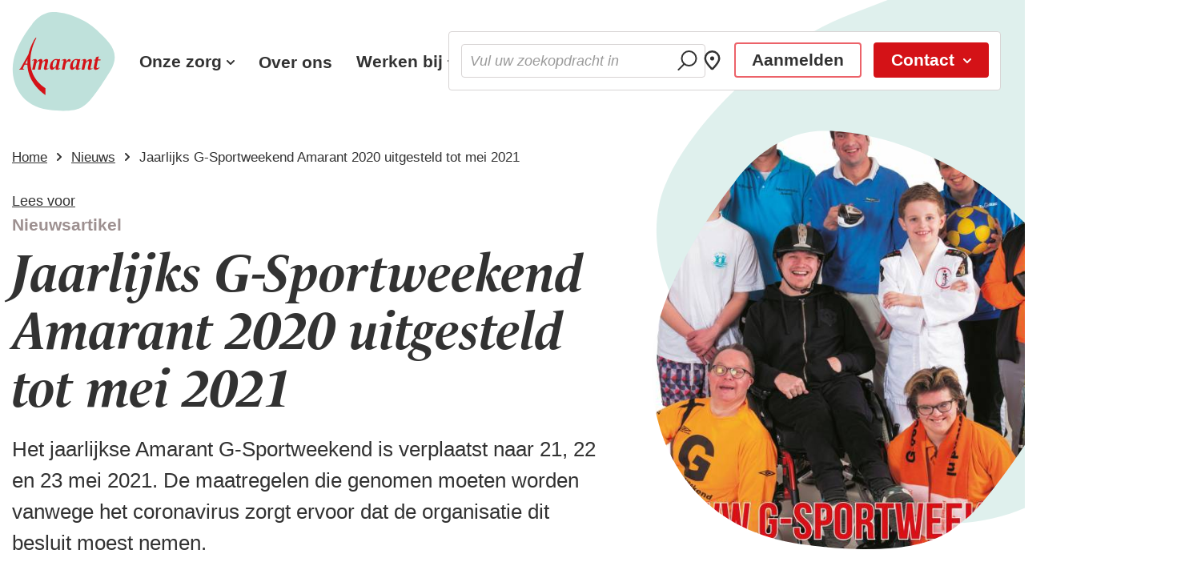

--- FILE ---
content_type: text/html; charset=UTF-8
request_url: https://www.amarant.nl/nieuws/jaarlijks-g-sportweekend-amarant-2020-uitgesteld-tot-mei-2021
body_size: 12115
content:
<!DOCTYPE html>
<html lang="nl">
  <head>
    <meta charset="utf-8">
    <meta http-equiv="X-UA-Compatible" content="IE=edge">
    <meta name="viewport" content="width=device-width, initial-scale=1">
    <meta name="facebook-domain-verification" content="04hca8bdhd7wpe4h3du5yvvdy75lu7" />

    <title>
                                                        Amarant
                              -
            Jaarlijks G-Sportweekend Amarant 2020 uitgesteld tot mei 2021
                            </title>

          <!-- SEO -->
    <meta name="robots" content="all">

<!-- Open Graph -->
<meta property="og:site_name" content="Amarant">
    


    
        <link rel="apple-touch-icon" sizes="180x180" href="/assets/img/icons/apple-touch-icon.png">
<link rel="icon" type="image/png" sizes="32x32" href="/assets/img/icons/favicon-32x32.png">
<link rel="icon" type="image/png" sizes="16x16" href="/assets/img/icons/favicon-16x16.png">
<link rel="shortcut icon" href="/assets/img/icons/favicon.ico">
<link rel="manifest" href="/assets/img/icons/manifest.json">
<link rel="mask-icon" href="/assets/img/icons/safari-pinned-tab.svg" color="#d41217">
<meta name="apple-mobile-web-app-title" content="Amarant">
<meta name="application-name" content="Amarant">
<meta name="msapplication-config" content="/assets/img/icons/browserconfig.xml">
<meta name="theme-color" content="#ffffff">

          <link rel="stylesheet" href="/assets/css/style.css" type="text/css" />

    <script src="https://www.googleoptimize.com/optimize.js?id=OPT-WW2RXGR"></script>

        <script> !function(e,t,n,r,o,i,u,c,a,l){a=n.getElementsByTagName("head")[0],(l=n.createElement("script")).async=1,l.src=t,a.appendChild(l),r=n.cookie;try{if(i=(" "+r).match(new RegExp("[; ]_tdbu=([^\\s;]*)")))for(u in o=decodeURI(i[1]).split("||"))(c=o[u].split("~~"))[1]&&(r.indexOf(c[0]+"=")>-1||(n.cookie=c[0]+"="+c[1]+";path=/;max-age=604800;domain=."+e,n.cookie="_1=1"))}catch(e){} }("amarant.nl","https://two.amarant.nl/qaam.js",document) </script>

        <script src="//cdn1.readspeaker.com/script/10552/webReader/webReader.js?pids=wr" type="text/javascript"></script>

    
      <!-- Google Tag Manager -->
  <script>!function() {
      'use strict';

      function l(e) {
        for (var t = e, r = 0, n = document.cookie.split(';'); r < n.length; r++) {
          var o = n[r].split('=');
          if (o[0].trim() === t) return o[1];
        }
      }

      function s(e) {
        return localStorage.getItem(e);
      }

      function u(e) {
        return window[e];
      }

      function d(e, t) {
        e = document.querySelector(e);
        return t ? null == e ? void 0 : e.getAttribute(t) : null == e ? void 0 : e.textContent;
      }

      var e = window, t = document, r = 'script', n = 'dataLayer', o = 'WDCXS56', a = 'https://data.amarant.nl',
          i = 'https://load.data.amarant.nl', c = 'rqpjytes', E = 'stapeUserId', I = '', v = '', g = !1;
      try {
        var g = !!E && (m = navigator.userAgent, !!(m = new RegExp('Version/([0-9._]+)(.*Mobile)?.*Safari.*').exec(m))) && 16.4 <= parseFloat(m[1]),
            A = 'stapeUserId' === E, f = g && !A ? function(e, t, r) {
              void 0 === t && (t = '');
              var n = { cookie : l, localStorage : s, jsVariable : u, cssSelector : d }, t = Array.isArray(t) ? t : [t];
              if (e && n[e]) for (var o = n[e], a = 0, i = t; a < i.length; a++) {
                var c = i[a], c = r ? o(c, r) : o(c);
                if (c) return c;
              } else console.warn('invalid uid source', e);
            }(E, I, v) : void 0;
        g = g && (!!f || A);
      } catch (e) {
        console.error(e);
      }
      var m = e, E = (m[n] = m[n] || [], m[n].push({ 'gtm.start' : (new Date).getTime(), event : 'gtm.js' }), t.getElementsByTagName(r)[0]),
          I = 'dataLayer' === n ? '' : '&l=' + n, v = f ? '&bi=' + encodeURIComponent(f) : '', A = t.createElement(r), e = g ? 'kp' + c : c,
          n = !g && i ? i : a;
      A.async = !0, A.src = n + '/' + e + '.js?st=' + o + I + v + '', null != (f = E.parentNode) && f.insertBefore(A, E);
    }();</script>
  <!-- End Google Tag Manager -->

    <link rel="stylesheet" href="https://use.typekit.net/bxt6riz.css">
  </head>

  <body class="o-frame "  >
          <!-- Google Tag Manager (noscript) -->
  <noscript>
    <iframe src="https://load.data.amarant.nl/ns.html?id=GTM-WDCXS56" height="0" width="0" style="display:none;visibility:hidden"></iframe>
  </noscript>
  <!-- End Google Tag Manager (noscript) -->

    <div class="o-frame__aligner o-frame__aligner--fill-viewport ">
      <div class="o-frame__fit u-position-relative">
                  





<header class="header  ">
  <div class="header__dropdown-color-overlay" data-js-bind="dropdown-backdrop"></div>
  <div class="wrapper-inner">
    <nav class="header__nav">
      <a href="/" class="amarant-logo header__logo">
  <span class="sr-only">
    Go to the homepage of
  </span>
  <svg width="129" height="124"  class="amarant-logo__logo" ><title>Amarant</title><use xlink:href="/assets/svg/dist-11d50860e7.svg#amarant-logo"></use>
    </svg>
</a>
            <ul class="header__links">
        <li class="header__link-item">
          <button
            id="services-menu-button"
            class="btn btn--clean header__link header__link--menu-dropdown"
            type="button"
            aria-haspopup="true"
            aria-controls="dropdown-menu-services"
            data-controls-mobile-id="dropdown-menu-services-mobile"
            data-js-bind="submenu-toggle"
          >
            Onze zorg
            <svg width="10" height="6" ><use xlink:href="/assets/svg/dist-11d50860e7.svg#chevron"></use>
    </svg>
          </button>
          <div id="dropdown-menu-services-mobile" data-js-bind="submenu">
            <div class="theme-list theme-list--title-hidden header__theme-list">
      <p class="theme-list__title">Theme title:</p>
  
  <ul class="theme-list__list">
          <li class="theme-list__list-item">
        <a href="/themas/opgroeien-en-opvoeden" class="theme-item theme-item--list">
      <svg width="40" height="40"  class="theme-item__icon" ><use xlink:href="/assets/svg/dist-11d50860e7.svg#opgroeienenopvoeden"></use>
    </svg>
    <div class="theme-item__content">
    <div class="theme-item__title">
      Opgroeien en opvoeden<svg width="12" height="12"  class="theme-item__arrow" ><use xlink:href="/assets/svg/dist-11d50860e7.svg#arrow"></use>
    </svg>
    </div>
          <div class="theme-item__description rs_skip">
        Iedere ouder wil zijn kind gelukkig zien en de beste kansen bieden voor de toekomst. Samen kijken we naar wat er nodig is om jouw kind te ondersteunen bij zijn of haar ontwikkeling en het gezin sterker te maken.
      </div>
      </div>
</a>
      </li>
          <li class="theme-list__list-item">
        <a href="/themas/wonen" class="theme-item theme-item--list">
      <svg width="40" height="40"  class="theme-item__icon" ><use xlink:href="/assets/svg/dist-11d50860e7.svg#wonen"></use>
    </svg>
    <div class="theme-item__content">
    <div class="theme-item__title">
      Wonen<svg width="12" height="12"  class="theme-item__arrow" ><use xlink:href="/assets/svg/dist-11d50860e7.svg#arrow"></use>
    </svg>
    </div>
          <div class="theme-item__description rs_skip">
        Wonen in een fijne en vertrouwde omgeving waarin je tot rust komt betekent een veilig thuis, jezelf kunnen zijn en gewaardeerd worden zoals je bent. Met de juiste hulp wanneer dat nodig is.
      </div>
      </div>
</a>
      </li>
          <li class="theme-list__list-item">
        <a href="/themas/begeleiding" class="theme-item theme-item--list">
      <svg width="40" height="40"  class="theme-item__icon" ><use xlink:href="/assets/svg/dist-11d50860e7.svg#begeleiding"></use>
    </svg>
    <div class="theme-item__content">
    <div class="theme-item__title">
      Begeleiding<svg width="12" height="12"  class="theme-item__arrow" ><use xlink:href="/assets/svg/dist-11d50860e7.svg#arrow"></use>
    </svg>
    </div>
          <div class="theme-item__description rs_skip">
        Amarant helpt je bij het maken van keuzes en bij jouw persoonlijke ontwikkeling. We kijken daarbij naar hoe zelfstandig jij bent en ook naar wat je wel kunt.
      </div>
      </div>
</a>
      </li>
          <li class="theme-list__list-item">
        <a href="/themas/werk-en-dagbesteding" class="theme-item theme-item--list">
      <svg width="40" height="40"  class="theme-item__icon" ><use xlink:href="/assets/svg/dist-11d50860e7.svg#werkendagbesteding"></use>
    </svg>
    <div class="theme-item__content">
    <div class="theme-item__title">
      Werk en dagbesteding<svg width="12" height="12"  class="theme-item__arrow" ><use xlink:href="/assets/svg/dist-11d50860e7.svg#arrow"></use>
    </svg>
    </div>
          <div class="theme-item__description rs_skip">
        Iedereen heeft een eigen unieke kracht. Werk of dagbesteding die bij jou past, daar zoeken we naar. Vooruit gaan in jouw eigen tempo. Wij dagen jou uit het beste uit jezelf te halen, op een manier die het beste bij jou aansluit!
      </div>
      </div>
</a>
      </li>
          <li class="theme-list__list-item">
        <a href="/themas/vrije-tijd" class="theme-item theme-item--list">
      <svg width="40" height="40"  class="theme-item__icon" ><use xlink:href="/assets/svg/dist-11d50860e7.svg#activiteitenenwinkels"></use>
    </svg>
    <div class="theme-item__content">
    <div class="theme-item__title">
      Vrije tijd<svg width="12" height="12"  class="theme-item__arrow" ><use xlink:href="/assets/svg/dist-11d50860e7.svg#arrow"></use>
    </svg>
    </div>
          <div class="theme-item__description rs_skip">
        Een behandeling volgen, begeleiding krijgen. Dat is behoorlijk wat werk aan jezelf en aan jouw persoonlijke ontwikkeling. Daarom is vrije tijd ook zo belangrijk. Samen zijn met de mensen van wie je houdt en leuke dingen doen. Bekijk snel de mogelijkheden.
      </div>
      </div>
</a>
      </li>
          <li class="theme-list__list-item">
        <a href="/themas/behandeling" class="theme-item theme-item--list">
      <svg width="40" height="40"  class="theme-item__icon" ><use xlink:href="/assets/svg/dist-11d50860e7.svg#behandeling"></use>
    </svg>
    <div class="theme-item__content">
    <div class="theme-item__title">
      Behandeling<svg width="12" height="12"  class="theme-item__arrow" ><use xlink:href="/assets/svg/dist-11d50860e7.svg#arrow"></use>
    </svg>
    </div>
          <div class="theme-item__description rs_skip">
        Met een behandeling bij Amarant werk je samen naar een bepaald doel toe. Dat kan onder andere met intensieve behandeling op het terrein, met gezinsbehandeling of ambulante behandeling aan huis.
      </div>
      </div>
</a>
      </li>
      </ul>
</div>
          </div>
        </li>
                            <li class="header__link-item">
                          <a
                href="/over-ons"
                class="header__link"
                target="_self"
              >
                Over ons
              </a>
                      </li>
                            <li class="header__link-item">
                          <button
                id="dropdown-menu-45-button"
                class="btn btn--clean header__link header__link--menu-dropdown"
                type="button"
                aria-haspopup="true"
                aria-controls="dropdown-menu-45"
                data-controls-mobile-id="dropdown-menu-45-mobile"
                data-js-bind="submenu-toggle"
                >
                Werken bij
                <svg width="10" height="6" ><use xlink:href="/assets/svg/dist-11d50860e7.svg#chevron"></use>
    </svg>
              </button>

                            <div id="dropdown-menu-45-mobile" data-js-bind="submenu" hidden>
                <div class="theme-list theme-list--title-hidden header__theme-list">
      <p class="theme-list__title">45:</p>
  
  <ul class="theme-list__list">
          <li class="theme-list__list-item">
        <a href="/werken-bij" class="theme-item theme-item--list">
    <div class="theme-item__content">
    <div class="theme-item__title">
      Home<svg width="12" height="12"  class="theme-item__arrow" ><use xlink:href="/assets/svg/dist-11d50860e7.svg#arrow"></use>
    </svg>
    </div>
      </div>
</a>
      </li>
          <li class="theme-list__list-item">
        <a href="/werken-bij/zoeken" class="theme-item theme-item--list">
    <div class="theme-item__content">
    <div class="theme-item__title">
      Alle vacatures<svg width="12" height="12"  class="theme-item__arrow" ><use xlink:href="/assets/svg/dist-11d50860e7.svg#arrow"></use>
    </svg>
    </div>
      </div>
</a>
      </li>
          <li class="theme-list__list-item">
        <a href="/werken-bij/onze-doelgroepen" class="theme-item theme-item--list">
    <div class="theme-item__content">
    <div class="theme-item__title">
      Onze doelgroepen<svg width="12" height="12"  class="theme-item__arrow" ><use xlink:href="/assets/svg/dist-11d50860e7.svg#arrow"></use>
    </svg>
    </div>
      </div>
</a>
      </li>
          <li class="theme-list__list-item">
        <a href="/werken-bij/onze-functies" class="theme-item theme-item--list">
    <div class="theme-item__content">
    <div class="theme-item__title">
      Onze functies<svg width="12" height="12"  class="theme-item__arrow" ><use xlink:href="/assets/svg/dist-11d50860e7.svg#arrow"></use>
    </svg>
    </div>
      </div>
</a>
      </li>
          <li class="theme-list__list-item">
        <a href="/werken-bij/bbl-zij-instroom" class="theme-item theme-item--list">
    <div class="theme-item__content">
    <div class="theme-item__title">
      BBL/Zij-instroom<svg width="12" height="12"  class="theme-item__arrow" ><use xlink:href="/assets/svg/dist-11d50860e7.svg#arrow"></use>
    </svg>
    </div>
      </div>
</a>
      </li>
          <li class="theme-list__list-item">
        <a href="/werken-bij/stage" class="theme-item theme-item--list">
    <div class="theme-item__content">
    <div class="theme-item__title">
      Stage<svg width="12" height="12"  class="theme-item__arrow" ><use xlink:href="/assets/svg/dist-11d50860e7.svg#arrow"></use>
    </svg>
    </div>
      </div>
</a>
      </li>
          <li class="theme-list__list-item">
        <a href="/werken-bij/vrijwilligerswerk" class="theme-item theme-item--list">
    <div class="theme-item__content">
    <div class="theme-item__title">
      Vrijwilligerswerk<svg width="12" height="12"  class="theme-item__arrow" ><use xlink:href="/assets/svg/dist-11d50860e7.svg#arrow"></use>
    </svg>
    </div>
      </div>
</a>
      </li>
          <li class="theme-list__list-item">
        <a href="/werken-bij/onboarding" class="theme-item theme-item--list">
    <div class="theme-item__content">
    <div class="theme-item__title">
      Onboarding<svg width="12" height="12"  class="theme-item__arrow" ><use xlink:href="/assets/svg/dist-11d50860e7.svg#arrow"></use>
    </svg>
    </div>
      </div>
</a>
      </li>
          <li class="theme-list__list-item">
        <a href="/werken-bij/amarant-als-werkgever" class="theme-item theme-item--list">
    <div class="theme-item__content">
    <div class="theme-item__title">
      Amarant als werkgever<svg width="12" height="12"  class="theme-item__arrow" ><use xlink:href="/assets/svg/dist-11d50860e7.svg#arrow"></use>
    </svg>
    </div>
      </div>
</a>
      </li>
      </ul>
</div>
              </div>
                      </li>
              </ul>
    </nav>
  </div>

    <div class="header__buttons-container">
    <button class="btn btn--clean header__icon-button header__icon-button--search" data-js-bind="search-toggle" type="button">
      <svg width="20" height="20"  class="header__icon--search" ><use xlink:href="/assets/svg/dist-11d50860e7.svg#search"></use>
    </svg>
      <svg width="20" height="20"  class="header__icon--search-cross" ><use xlink:href="/assets/svg/dist-11d50860e7.svg#cross"></use>
    </svg>
      <span>
        Zoeken
      </span>
    </button>
    <a href="/locaties" class="btn btn--clean header__icon-button">
      <svg width="17" height="20" ><use xlink:href="/assets/svg/dist-11d50860e7.svg#location"></use>
    </svg>
      <span>Locaties</span>
    </a>
    <button class="btn btn--clean header__icon-button header__icon-button--menu" data-js-bind="menu-toggle" type="button">
      <svg width="16" height="12"  class="header__icon--menu" ><use xlink:href="/assets/svg/dist-11d50860e7.svg#hamburger"></use>
    </svg>
      <svg width="16" height="16"  class="header__icon--menu-cross" ><use xlink:href="/assets/svg/dist-11d50860e7.svg#cross"></use>
    </svg>
      <span>Menu</span>
    </button>

    <div class="header__cta-buttons-container">
      <div class="header__cta-buttons">
                  <a href="/direct-aanmelden" class="btn btn--secondary">Aanmelden</a>
                <button class="btn btn--bright" data-js-bind="contact-toggle">
          Contact
          <svg width="10" height="6"  class="header__contact-toggle-icon" ><use xlink:href="/assets/svg/dist-11d50860e7.svg#chevron"></use>
    </svg>
        </button>
      </div>
    </div>
  </div>

    <div class="header__search-bar-container" itemscope itemtype="https://schema.org/WebSite">
    <meta itemprop="url" content="https://www.amarant.nl/"/>
    <form action="/zoekresultaten" class="header__search-bar"
          itemprop="potentialAction" itemscope itemtype="https://schema.org/SearchAction">
      <meta itemprop="target" content="https://www.amarant.nl/zoekresultaten?query={query}"/>
      <label for="search" class="sr-only">Vul uw zoekopdracht in</label>
      <input itemprop="query-input" id="search" type="search" placeholder="Vul uw zoekopdracht in" name="query" value="" class="header__search-bar-input"/>
      <button class="btn btn--clean header__search-bar-icon" type="submit">
        <span class="sr-only">Zoeken</span>
        <svg width="20" height="21" ><use xlink:href="/assets/svg/dist-11d50860e7.svg#search"></use>
    </svg>
      </button>
    </form>
  </div>

    <div class="header__contact-menu-container">
    <div class="header__contact-menu-content">
      <p class="intro-text">We helpen je graag verder</p>
      <div class="contact contact--bordered">
            <div class="contact__item">
        <div class="contact__icon">
                      
<span
  class="contact-icon contact-icon--light "
    >
  <svg width="20" height="20"  class="contact-icon__icon" ><use xlink:href="/assets/svg/dist-11d50860e7.svg#phone"></use>
    </svg>
</span>
                  </div>
        <div class="contact__information">
                      <div class="contact__title">Bel ons</div>
                    <span class="contact__data">
                          <a class="contact__cta"
                href="tel:0886115333" >
                                  <span class="contact__cta-label">Bel (088) 611 53 33</span>
                              </a>
                      </span>
                      <div class="contact__description">Wij zijn bereikbaar op werkdagen van 08:00 tot 17:00</div>
                  </div>
      </div>
                <div class="contact__item">
        <div class="contact__icon">
                      
<span
  class="contact-icon contact-icon--light "
    >
  <svg width="20" height="20"  class="contact-icon__icon" ><use xlink:href="/assets/svg/dist-11d50860e7.svg#mail"></use>
    </svg>
</span>
                  </div>
        <div class="contact__information">
                      <div class="contact__title">Mail ons</div>
                    <span class="contact__data">
                          <a class="contact__cta"
                href="mailto:info@amarant.nl" >
                                  <span class="contact__cta-label">info@amarant.nl</span>
                              </a>
                      </span>
                      <div class="contact__description">We streven ernaar binnen drie werkdagen op je vraag te reageren</div>
                  </div>
      </div>
      </div>
              <a href="/contact" class="btn btn--primary btn--contact">Naar ons contactformulier</a>
        <a href="/voor-verwijzers" class="btn btn--secondary btn--contact">Casusvragen verwijzers</a>
          </div>
  </div>

  <div class="header__dropdown">
    <div class="header__dropdown-content">
      <div class="wrapper-inner">
        <ul
          id="dropdown-menu-services"
          class="header__dropdown-menu theme-dropdown__themes grid grid--two"
          role="menu"
          aria-labelledby="services-menu-button"
          data-js-bind="submenu"
          hidden
        >
                      <li class="header__dropdown-item" data-js-bind="fade-menu-item">
              <a href="/themas/opgroeien-en-opvoeden" class="theme-item grid__cell theme-item--descriptive">
      <svg width="40" height="40"  class="theme-item__icon" ><use xlink:href="/assets/svg/dist-11d50860e7.svg#opgroeienenopvoeden"></use>
    </svg>
    <div class="theme-item__content">
    <div class="theme-item__title">
      Opgroeien en opvoeden<svg width="12" height="12"  class="theme-item__arrow" ><use xlink:href="/assets/svg/dist-11d50860e7.svg#arrow"></use>
    </svg>
    </div>
          <div class="theme-item__description rs_skip">
        Iedere ouder wil zijn kind gelukkig zien en de beste kansen bieden voor de toekomst. Samen kijken we naar wat er nodig is om jouw kind te ondersteunen bij zijn of haar ontwikkeling en het gezin sterker te maken.
      </div>
      </div>
</a>
            </li>
                      <li class="header__dropdown-item" data-js-bind="fade-menu-item">
              <a href="/themas/wonen" class="theme-item grid__cell theme-item--descriptive">
      <svg width="40" height="40"  class="theme-item__icon" ><use xlink:href="/assets/svg/dist-11d50860e7.svg#wonen"></use>
    </svg>
    <div class="theme-item__content">
    <div class="theme-item__title">
      Wonen<svg width="12" height="12"  class="theme-item__arrow" ><use xlink:href="/assets/svg/dist-11d50860e7.svg#arrow"></use>
    </svg>
    </div>
          <div class="theme-item__description rs_skip">
        Wonen in een fijne en vertrouwde omgeving waarin je tot rust komt betekent een veilig thuis, jezelf kunnen zijn en gewaardeerd worden zoals je bent. Met de juiste hulp wanneer dat nodig is.
      </div>
      </div>
</a>
            </li>
                      <li class="header__dropdown-item" data-js-bind="fade-menu-item">
              <a href="/themas/begeleiding" class="theme-item grid__cell theme-item--descriptive">
      <svg width="40" height="40"  class="theme-item__icon" ><use xlink:href="/assets/svg/dist-11d50860e7.svg#begeleiding"></use>
    </svg>
    <div class="theme-item__content">
    <div class="theme-item__title">
      Begeleiding<svg width="12" height="12"  class="theme-item__arrow" ><use xlink:href="/assets/svg/dist-11d50860e7.svg#arrow"></use>
    </svg>
    </div>
          <div class="theme-item__description rs_skip">
        Amarant helpt je bij het maken van keuzes en bij jouw persoonlijke ontwikkeling. We kijken daarbij naar hoe zelfstandig jij bent en ook naar wat je wel kunt.
      </div>
      </div>
</a>
            </li>
                      <li class="header__dropdown-item" data-js-bind="fade-menu-item">
              <a href="/themas/werk-en-dagbesteding" class="theme-item grid__cell theme-item--descriptive">
      <svg width="40" height="40"  class="theme-item__icon" ><use xlink:href="/assets/svg/dist-11d50860e7.svg#werkendagbesteding"></use>
    </svg>
    <div class="theme-item__content">
    <div class="theme-item__title">
      Werk en dagbesteding<svg width="12" height="12"  class="theme-item__arrow" ><use xlink:href="/assets/svg/dist-11d50860e7.svg#arrow"></use>
    </svg>
    </div>
          <div class="theme-item__description rs_skip">
        Iedereen heeft een eigen unieke kracht. Werk of dagbesteding die bij jou past, daar zoeken we naar. Vooruit gaan in jouw eigen tempo. Wij dagen jou uit het beste uit jezelf te halen, op een manier die het beste bij jou aansluit!
      </div>
      </div>
</a>
            </li>
                      <li class="header__dropdown-item" data-js-bind="fade-menu-item">
              <a href="/themas/vrije-tijd" class="theme-item grid__cell theme-item--descriptive">
      <svg width="40" height="40"  class="theme-item__icon" ><use xlink:href="/assets/svg/dist-11d50860e7.svg#activiteitenenwinkels"></use>
    </svg>
    <div class="theme-item__content">
    <div class="theme-item__title">
      Vrije tijd<svg width="12" height="12"  class="theme-item__arrow" ><use xlink:href="/assets/svg/dist-11d50860e7.svg#arrow"></use>
    </svg>
    </div>
          <div class="theme-item__description rs_skip">
        Een behandeling volgen, begeleiding krijgen. Dat is behoorlijk wat werk aan jezelf en aan jouw persoonlijke ontwikkeling. Daarom is vrije tijd ook zo belangrijk. Samen zijn met de mensen van wie je houdt en leuke dingen doen. Bekijk snel de mogelijkheden.
      </div>
      </div>
</a>
            </li>
                      <li class="header__dropdown-item" data-js-bind="fade-menu-item">
              <a href="/themas/behandeling" class="theme-item grid__cell theme-item--descriptive">
      <svg width="40" height="40"  class="theme-item__icon" ><use xlink:href="/assets/svg/dist-11d50860e7.svg#behandeling"></use>
    </svg>
    <div class="theme-item__content">
    <div class="theme-item__title">
      Behandeling<svg width="12" height="12"  class="theme-item__arrow" ><use xlink:href="/assets/svg/dist-11d50860e7.svg#arrow"></use>
    </svg>
    </div>
          <div class="theme-item__description rs_skip">
        Met een behandeling bij Amarant werk je samen naar een bepaald doel toe. Dat kan onder andere met intensieve behandeling op het terrein, met gezinsbehandeling of ambulante behandeling aan huis.
      </div>
      </div>
</a>
            </li>
                  </ul>
                                                <ul
              id="dropdown-menu-45"
              class="header__dropdown-menu grid grid--three grid--gap-small"
              role="menu"
              aria-labelledby="dropdown-menu-45-button"
              data-js-bind="submenu"
              hidden
            >
              <li class="header__link-item header__dropdown-item" data-js-bind="fade-menu-item">
                <a
                  href="/werken-bij"
                  class="header__link header__link--submenu"
                  target="_self"
                >
                  Home<svg width="12" height="12"  class="theme-item__arrow" ><use xlink:href="/assets/svg/dist-11d50860e7.svg#arrow"></use>
    </svg>
                </a>
              </li>
                              <li class="header__link-item header__dropdown-item" data-js-bind="fade-menu-item">
                  <a
                    href="/werken-bij/zoeken"
                    class="header__link header__link--submenu"
                    target="_self"
                  >
                    Alle vacatures<svg width="12" height="12"  class="theme-item__arrow" ><use xlink:href="/assets/svg/dist-11d50860e7.svg#arrow"></use>
    </svg>
                  </a>
                </li>
                              <li class="header__link-item header__dropdown-item" data-js-bind="fade-menu-item">
                  <a
                    href="/werken-bij/onze-doelgroepen"
                    class="header__link header__link--submenu"
                    target="_self"
                  >
                    Onze doelgroepen<svg width="12" height="12"  class="theme-item__arrow" ><use xlink:href="/assets/svg/dist-11d50860e7.svg#arrow"></use>
    </svg>
                  </a>
                </li>
                              <li class="header__link-item header__dropdown-item" data-js-bind="fade-menu-item">
                  <a
                    href="/werken-bij/onze-functies"
                    class="header__link header__link--submenu"
                    target="_self"
                  >
                    Onze functies<svg width="12" height="12"  class="theme-item__arrow" ><use xlink:href="/assets/svg/dist-11d50860e7.svg#arrow"></use>
    </svg>
                  </a>
                </li>
                              <li class="header__link-item header__dropdown-item" data-js-bind="fade-menu-item">
                  <a
                    href="/werken-bij/bbl-zij-instroom"
                    class="header__link header__link--submenu"
                    target="_self"
                  >
                    BBL/Zij-instroom<svg width="12" height="12"  class="theme-item__arrow" ><use xlink:href="/assets/svg/dist-11d50860e7.svg#arrow"></use>
    </svg>
                  </a>
                </li>
                              <li class="header__link-item header__dropdown-item" data-js-bind="fade-menu-item">
                  <a
                    href="/werken-bij/stage"
                    class="header__link header__link--submenu"
                    target="_self"
                  >
                    Stage<svg width="12" height="12"  class="theme-item__arrow" ><use xlink:href="/assets/svg/dist-11d50860e7.svg#arrow"></use>
    </svg>
                  </a>
                </li>
                              <li class="header__link-item header__dropdown-item" data-js-bind="fade-menu-item">
                  <a
                    href="/werken-bij/vrijwilligerswerk"
                    class="header__link header__link--submenu"
                    target="_self"
                  >
                    Vrijwilligerswerk<svg width="12" height="12"  class="theme-item__arrow" ><use xlink:href="/assets/svg/dist-11d50860e7.svg#arrow"></use>
    </svg>
                  </a>
                </li>
                              <li class="header__link-item header__dropdown-item" data-js-bind="fade-menu-item">
                  <a
                    href="/werken-bij/onboarding"
                    class="header__link header__link--submenu"
                    target="_self"
                  >
                    Onboarding<svg width="12" height="12"  class="theme-item__arrow" ><use xlink:href="/assets/svg/dist-11d50860e7.svg#arrow"></use>
    </svg>
                  </a>
                </li>
                              <li class="header__link-item header__dropdown-item" data-js-bind="fade-menu-item">
                  <a
                    href="/werken-bij/amarant-als-werkgever"
                    class="header__link header__link--submenu"
                    target="_self"
                  >
                    Amarant als werkgever<svg width="12" height="12"  class="theme-item__arrow" ><use xlink:href="/assets/svg/dist-11d50860e7.svg#arrow"></use>
    </svg>
                  </a>
                </li>
                          </ul>
                        </div>
    </div>
    <svg class="header__dropdown-oval" xmlns="http://www.w3.org/2000/svg" width="1424" height="185" viewBox="0 0 1424 185" preserveaspectratio="none">
      <path fill="#FFF" fill-rule="evenodd" d="M1423.39904,0.892252803 C1268.80356,87.6351321 1152.74302,139.019017 1075.2174,155.043908 C691.6105,234.333535 358.868652,140.408833 233.012169,104.847117 C149.107847,81.1393054 71.6795039,46.6617155 0.727139647,1.41434674 L1423.39904,0.892252803 Z" transform="translate(0 -1)"></path>
    </svg>
  </div>
</header>
              </div>

      <main class="o-frame__fit" role="main" id="#main">
          
      <div class="wrapper-inner">
              <div class="background-oval">
          <div class="flexembed">
            <svg viewBox="0 0 671 691" xmlns="http://www.w3.org/2000/svg" xmlns:xlink="http://www.w3.org/1999/xlink" class="flexembed__item">
              <path fill="#BFE1DB" fill-opacity=".5" fill-rule="evenodd" d="M11.2179836,261.262718 C-21.301279,339.036806 27.5438311,417.808574 27.5438311,417.808574 C27.5438311,417.808574 92.6039803,555.370601 192.319354,631.184757 C292.03958,707.001173 479.768078,735.470634 590.459983,562.99749 C612.472637,528.709009 628.618502,499.399337 640.373498,474.208988 C687.745253,372.693768 666.707467,336.894103 663.13605,315.527952 C658.472159,287.59331 616.701585,207.329329 533.826267,81.5445037 C450.950609,-44.2522463 351.23566,4.70519382 247.257637,44.0930622 C146.762044,82.1562748 50.4201145,176.836941 14.7180093,253.357362 C13.4800479,256.010249 12.3041255,258.656747 11.2179836,261.262718 Z"></path>
            </svg>
          </div>
        </div>
            <div class="layout ">
        <div class="layout__top">
          <div class="layout__header">
                            <nav role="navigation" class="breadcrumb " aria-label="Kruimelpad" itemscope itemtype="https://schema.org/BreadcrumbList">
        <div class="breadcrumb__item" itemprop="itemListElement" itemscope itemtype="https://schema.org/ListItem">
      <a href="/" itemprop="item"><span itemprop="name">Home</span></a>
      <svg width="10" height="10"  class="breadcrumb__icon" ><use xlink:href="/assets/svg/dist-11d50860e7.svg#chevron-right"></use>
    </svg>
      <meta itemprop="position" content="1" />
    </div>

                            <div class="breadcrumb__item" itemprop="itemListElement" itemscope itemtype="https://schema.org/ListItem">
          <a href="/nieuws" class="breadcrumb__link"              itemprop="item">
            <span itemprop="name">Nieuws</span>
          </a>
                      <svg width="10" height="10"  class="breadcrumb__icon" ><use xlink:href="/assets/svg/dist-11d50860e7.svg#chevron-right"></use>
    </svg>
                    <meta itemprop="position" content="2" />
        </div>
                        <div class="breadcrumb__item" itemprop="itemListElement" itemscope itemtype="https://schema.org/ListItem">
          <a href="/nieuws/jaarlijks-g-sportweekend-amarant-2020-uitgesteld-tot-mei-2021" class="breadcrumb__link"  aria-current="page"              itemprop="item">
            <span itemprop="name">Jaarlijks G-Sportweekend Amarant 2020 uitgesteld tot mei 2021</span>
          </a>
                    <meta itemprop="position" content="3" />
        </div>
            </nav>
                          <script type="application/ld+json">
    {
      "@context": "https://schema.org",
      "@type": "NewsArticle",
      "headline": "Jaarlijks G-Sportweekend Amarant 2020 uitgesteld tot mei 2021",
      "image": "https://www.amarant.nl/uploads/cache/overview_image_big/uploads/media/5f0c328a035db/g-ssportweekend-20200713amarant-groepsfoto.jpg",
      "datePublished": "2020-07-13T10:06:00+02:00",
      "author": {
        "@type": "Organization",
        "name": "Amarant",
        "url": "https://www.amarant.nl"
      }
    }
  </script>

  <div class="page-header readspeaker-read-this">
  <div id="readspeaker_button1" class="rs_skip rsbtn rs_preserve">
  <a rel="nofollow" class="rsbtn_play" accesskey="L" title="Laat de tekst voorlezen met ReadSpeaker webReader" href="//app-eu.readspeaker.com/cgi-bin/rsent?customerid=10552&amp;lang=nl_nl&amp;readclass=readspeaker-read-this&amp;readid=register-steps,search-results&amp;url=https%3A%2F%2Fwww.amarant.nl%2Fnieuws%2Fjaarlijks-g-sportweekend-amarant-2020-uitgesteld-tot-mei-2021">
    <span class="rsbtn_left rsimg rspart"><span class="rsbtn_text"><span>Lees voor</span></span></span>
    <span class="rsbtn_right rsimg rsplay rspart"></span>
  </a>
</div>

      <div class="page-header__subtitle-container">
              <p class="page-header__subtitle">Nieuwsartikel</span>
    </div>
  
  <h1 class="page-header__title">Jaarlijks G-Sportweekend Amarant 2020 uitgesteld tot mei 2021</h1>
      <p class="page-header__text">Het jaarlijkse Amarant G-Sportweekend is verplaatst naar 21, 22 en 23 mei 2021. De maatregelen die genomen moeten worden vanwege het coronavirus zorgt ervoor dat de organisatie dit besluit moest nemen.</p>
    <div class="form__actions form__actions--justify">
          </div>

    </div>

  <time>maandag 13 juli 2020</time>
          <div class="pagepart pagepart--quote ">
  <blockquote class="quote ">
  <div class="quote__oval">
    <div class="flexembed">
      <svg viewBox="0 0 671 691" xmlns="http://www.w3.org/2000/svg" xmlns:xlink="http://www.w3.org/1999/xlink" class="flexembed__item">
        <path fill="#BFE1DB" fill-opacity=".5" fill-rule="evenodd" d="M11.2179836,261.262718 C-21.301279,339.036806 27.5438311,417.808574 27.5438311,417.808574 C27.5438311,417.808574 92.6039803,555.370601 192.319354,631.184757 C292.03958,707.001173 479.768078,735.470634 590.459983,562.99749 C612.472637,528.709009 628.618502,499.399337 640.373498,474.208988 C687.745253,372.693768 666.707467,336.894103 663.13605,315.527952 C658.472159,287.59331 616.701585,207.329329 533.826267,81.5445037 C450.950609,-44.2522463 351.23566,4.70519382 247.257637,44.0930622 C146.762044,82.1562748 50.4201145,176.836941 14.7180093,253.357362 C13.4800479,256.010249 12.3041255,258.656747 11.2179836,261.262718 Z"></path>
      </svg>
    </div>
  </div>
  <p class="quote__text">Vooral voor onze sporters en vrijwilligers is dit een klap, want het G-Sportweekend Amarant maakt het sportweekend tot een jaarlijks hoogtepunt in hun leven. Maar gelukkig is uitstel géén afstel!</p>
</blockquote>
</div>
        <div class="pagepart pagepart--text">
  <div class="editor-content">
    <p>Het bestuur van Stichting Samen Sporten Tilburg, verantwoordelijk voor de organisatie van het jaarlijkse Amarant G-Sportweekend, heeft besloten de editie van 2020 te verplaatsen naar 21, 22 en 23 mei 2021.</p>

<p>De maatregelen die genomen moeten worden vanwege het coronavirus zorgt ervoor dat de organisatie dit besluit moest nemen. “Het is enorm jammer en teleurstellend dat we dit besluit moeten nemen”, zegt Dave Ensberg-Kleijkers (bestuursvoorzitter van de stichting). “Vooral voor onze sporters en vrijwilligers is dit een klap, want het G-Sportweekend Amarant maakt het sportweekend tot een jaarlijks hoogtepunt in hun leven. Maar gelukkig is uitstel géén afstel!</p>
  </div>

  </div>
        <div class="pagepart pagepart--text">
  <div class="editor-content">
    <h2>Uitstel is geen afstel</h2>

<p>Het G-Sportweekend zou tijdens het eerste weekend van september in Tilburg plaatsvinden. Het jaarlijkse G-Sportweekend Amarant wordt al 26 jaar georganiseerd voor kinderen en volwassenen met een beperking en vindt plaats op het terrein van hoofdsponsor Amarant. Er nemen doorgaans zo’n 1.000 deelnemers deel aan zeker acht verschillende sporten, begeleid door ruim 230 vrijwilligers en toegejuicht door minimaal 5.000 bezoekers.</p>

<p>Om de 1.000 sporters veilig te laten sporten binnen de huidige maatregelen, dat lukt niet.  Daarom dit jaar geen G-sportweekend Amarant. Dit is in goed overleg met Gemeente Tilburg en Amarant besproken.</p>

<h2>Geweldig sportevent, we kijken ernaar uit</h2>

<p>Wethouder sport, Rolph Dols: “Ontzettend jammer voor alle betrokkenen maar uiteindelijk een heel begrijpelijk en verstandig besluit om het onder de huidige omstandigheden niet door te laten gaan. Ik kijk uit naar de editie van 2021 een heb er alle vertrouwen in dat de organisatie dan weer een geweldig sportevenement neerzet waar ik als wethouder sport ook weer graag bij aansluit!”.</p>

<p>“Tot onze grote spijt hebben we kennisgenomen van het besluit van de stichting om dit jaar het G-Sportweekend Amarant niet door te laten gaan. Voor veel cliënten en hun familie is het evenement elk jaar iets om naar uit te zien. Wij hopen dat we volgend jaar onder andere omstandigheden het sportweekend weer door kunnen laten gaan om er het sportfestijn van te maken zoals we dat al zolang kennen”, aldus Frank Brouwers, directeur specialistische zorg Amarant.</p>

<h2>Drie dagen lang… de dag van hun leven</h2>

<p>Vanaf heden zijn alle pijlen gericht op de editie van 2021 en de organisatie hoopt dan op een editie om nooit te vergeten en alle deelnemers weer “drie dagen lang… de dag van hun leven” te bezorgen. Met nog meer sportevents en nog meer plezier.</p>
  </div>

  </div>
          <div class="pagepart pagepart--image ">
    


<figure class="captioned-media">
  <div class="captioned-media__wrap-media">
    
          
                      
    <img src="https://www.amarant.nl/uploads/cache/image_big/uploads/media/5e8c60f108298/g-sportweekend-amarant-1-groot-feest-met-keeper-wouter-en-promoteamvhanne.jpg" srcset="https://www.amarant.nl/uploads/cache/image_huge/uploads/media/5e8c60f108298/g-sportweekend-amarant-1-groot-feest-met-keeper-wouter-en-promoteamvhanne.jpg 1600w,https://www.amarant.nl/uploads/cache/image_big/uploads/media/5e8c60f108298/g-sportweekend-amarant-1-groot-feest-met-keeper-wouter-en-promoteamvhanne.jpg 1200w,https://www.amarant.nl/uploads/cache/image_medium/uploads/media/5e8c60f108298/g-sportweekend-amarant-1-groot-feest-met-keeper-wouter-en-promoteamvhanne.jpg 600w,https://www.amarant.nl/uploads/cache/image_small/uploads/media/5e8c60f108298/g-sportweekend-amarant-1-groot-feest-met-keeper-wouter-en-promoteamvhanne.jpg 400w" alt="Promoteam" class="captioned-media__item"/>
  

      </div>

      <figcaption class="captioned-media__caption">
      Promoteam
    </figcaption>
  </figure>
  </div>


                      </div>
          <div class="layout__main">
            <div class="layout__content readspeaker-read-this">
                          </div>
          </div>
          <div class="layout__sidebar">
              
<div class="page-sidebar">
      <div class="page-sidebar__image">
                    
<div class="oval-image page-sidebar__oval-image">
  <div class="flexembed">
    <svg viewBox="0 0 556 538" xmlns="http://www.w3.org/2000/svg" xmlns:xlink="http://www.w3.org/1999/xlink" class="oval-image__image flexembed__item">
      <title></title>
      <defs>
        <clippath id="maskor">
          <path id="oval-single-a" d="M223.864092,0.712444736 C221.470493,0.712444736 219.103054,0.755964928 216.796654,0.85170935 C147.927286,3.63264961 106.416444,66.7151678 106.416444,66.7151678 C106.416444,66.7151678 26.9350192,161.96346 5.18335562,261.515899 C-16.568308,361.07269 27.1617353,509.202367 193.209462,531.462945 C226.222811,535.893301 253.520298,537.712445 276.248585,537.712445 C367.84188,537.712445 387.108387,509.89869 401.709774,499.91951 C420.801884,486.876509 465.861704,428.494171 530.462706,324.167567 C595.072428,219.836611 524.354452,163.190729 459.256418,100.112563 C396.342707,39.1451262 292.903497,0.708092717 223.864092,0.712444736"></path>
        </clippath>
      </defs>
      <image xlink:href="https://www.amarant.nl/uploads/cache/overview_image_big/uploads/media/5f0c328a035db/g-ssportweekend-20200713amarant-groepsfoto.jpg" width="556" height="538" preserveaspectratio="xMidYMid slice" clip-path="url(#maskor)" />
    </svg>
  </div>
</div>
              </div>
        <div class="page-sidebar__elements readspeaker-read-this">
            <div class="share-page">
  <h3 class="share-page__title">Deel dit nieuwsartikel</h3>
  <div class="share-page__icon-container">
    <a href="https://twitter.com/home?status=https://www.amarant.nl/nieuws/jaarlijks-g-sportweekend-amarant-2020-uitgesteld-tot-mei-2021" target="_blank" class="share-page__icon">
      <span class="sr-only">Deel deze pagina op Twitter</span>
      
<span
  class="contact-icon contact-icon--filled "
   style="background-color: #00AAEC"   >
  <svg width="20" height="20"  class="contact-icon__icon" ><use xlink:href="/assets/svg/dist-11d50860e7.svg#twitter"></use>
    </svg>
</span>
    </a>
    <a href="https://www.facebook.com/sharer/sharer.php?u=https://www.amarant.nl/nieuws/jaarlijks-g-sportweekend-amarant-2020-uitgesteld-tot-mei-2021" target="_blank" class="share-page__icon">
      <span class="sr-only">Deel deze pagina op Facebook</span>
      
<span
  class="contact-icon contact-icon--filled "
   style="background-color: #4460A0"   >
  <svg width="20" height="20"  class="contact-icon__icon" ><use xlink:href="/assets/svg/dist-11d50860e7.svg#facebook"></use>
    </svg>
</span>
    </a>
    <a href="https://www.linkedin.com/shareArticle?mini=true&amp;url=https://www.amarant.nl/nieuws/jaarlijks-g-sportweekend-amarant-2020-uitgesteld-tot-mei-2021" target="_blank" class="share-page__icon">
      <span class="sr-only">Deel deze pagina op Linkedin</span>
      
<span
  class="contact-icon contact-icon--filled "
   style="background-color: #007EBB"   >
  <svg width="20" height="20"  class="contact-icon__icon" ><use xlink:href="/assets/svg/dist-11d50860e7.svg#linkedin"></use>
    </svg>
</span>
    </a>
    <a href="mailto:?subject=Ik%20wil%20deze%20pagina%20van%20de%20Amarant%20website%20met%20je%20delen&amp;body=https://www.amarant.nl/nieuws/jaarlijks-g-sportweekend-amarant-2020-uitgesteld-tot-mei-2021" target="_blank" class="share-page__icon">
      <span class="sr-only">Deel deze pagina op Linkedin</span>
      
<span
  class="contact-icon contact-icon--filled "
   style="background-color: #209cd9"   >
  <svg width="20" height="20"  class="contact-icon__icon" ><use xlink:href="/assets/svg/dist-11d50860e7.svg#mail"></use>
    </svg>
</span>
    </a>
  </div>
</div>
        </div>
  </div>
          </div>
        </div>
        <div class="layout__bottom readspeaker-read-this">
            <section>
      <div class="o-frame__aligner">
      <div class="o-frame__fit">
        
<div class="content-heading ">
  <div class="content-heading__subtitle-container">
              <p class="content-heading__subtitle">Er gebeurt meer bij Amarant</p>
      </div>

      <h2 class="content-heading__heading">
      Overig nieuws
    </h2>
  
  </div>
      </div>
      <div class="o-frame__fill">
        <ol class="item-list item-list--single-list">
                      <li class="item-list__item">
              <a href="/nieuws/nieuwe-wie-betaalt-wat-brochures-zijn-live-2026" class="list-item ">
  <div class="list-item__content">
        <time class="list-item__subtitle">donderdag 8 januari 2026</time>
    <h3 class="list-item__title">
      Nieuwe wie betaalt wat brochures zijn live 2026
    </h3>
    </div>
  <div class="list-item__icon-container">
    <svg width="12" height="12"  class="list-item__icon" ><use xlink:href="/assets/svg/dist-11d50860e7.svg#arrow"></use>
    </svg>
  </div>
</a>
            </li>
                      <li class="item-list__item">
              <a href="/nieuws/overdracht-jeugdzorg-in-noordoost-en-zuidoost-brabant-afgerond" class="list-item ">
  <div class="list-item__content">
        <time class="list-item__subtitle">donderdag 1 januari 2026</time>
    <h3 class="list-item__title">
      Overdracht jeugdzorg in Noordoost- en Zuidoost-Brabant afgerond
    </h3>
    </div>
  <div class="list-item__icon-container">
    <svg width="12" height="12"  class="list-item__icon" ><use xlink:href="/assets/svg/dist-11d50860e7.svg#arrow"></use>
    </svg>
  </div>
</a>
            </li>
                      <li class="item-list__item">
              <a href="/nieuws/amarant-wenst-je-fijne-feestdagen" class="list-item ">
  <div class="list-item__content">
        <time class="list-item__subtitle">woensdag 24 december 2025</time>
    <h3 class="list-item__title">
      Amarant wenst je fijne feestdagen!
    </h3>
    </div>
  <div class="list-item__icon-container">
    <svg width="12" height="12"  class="list-item__icon" ><use xlink:href="/assets/svg/dist-11d50860e7.svg#arrow"></use>
    </svg>
  </div>
</a>
            </li>
                      <li class="item-list__item">
              <a href="/nieuws/terugblik-inspiratiesessie-thuisbasis" class="list-item ">
  <div class="list-item__content">
        <time class="list-item__subtitle">donderdag 4 december 2025</time>
    <h3 class="list-item__title">
      Terugblik Inspiratiesessie Thuisbasis
    </h3>
    </div>
  <div class="list-item__icon-container">
    <svg width="12" height="12"  class="list-item__icon" ><use xlink:href="/assets/svg/dist-11d50860e7.svg#arrow"></use>
    </svg>
  </div>
</a>
            </li>
                      <li class="item-list__item">
              <a href="/nieuws/jaarlijks-g-sportweekend-amarant-2020-uitgesteld-tot-september" class="list-item ">
  <div class="list-item__content">
        <time class="list-item__subtitle">dinsdag 7 april 2020</time>
    <h3 class="list-item__title">
      Jaarlijks G-Sportweekend Amarant 2020 uitgesteld tot september
    </h3>
    </div>
  <div class="list-item__icon-container">
    <svg width="12" height="12"  class="list-item__icon" ><use xlink:href="/assets/svg/dist-11d50860e7.svg#arrow"></use>
    </svg>
  </div>
</a>
            </li>
                  </ol>
      </div>
      <div class="o-frame__fit">
        <a href="/nieuws" class="btn btn--primary">Meer nieuws</a>
      </div>
    </div>
  </section>
        </div>
      </div>
    </div>
        </main>

              <div class="o-frame__fit">
                                    
<div class="register-steps" id="register-steps">
  <div class="wrapper-inner register-steps__container">
    
<div class="content-heading ">
  <div class="content-heading__subtitle-container">
              <p class="content-heading__subtitle">Wij houden van duidelijkheid</p>
      </div>

      <h2 class="content-heading__heading">
      In 3 stappen tot onze zorg
    </h2>
  
  </div>
    <div class="register-steps__steps-container">
      <div class="grid grid--three">
        <div class="grid__cell">
          <div class="register-step">
  <div class="register-step__number-container">
    <span class="register-step__number">1</span>
    <svg width="57" height="55" ><use xlink:href="/assets/svg/dist-11d50860e7.svg#step"></use>
    </svg>
          <svg width="12" height="12"  class="register-step__arrow" ><use xlink:href="/assets/svg/dist-11d50860e7.svg#arrow"></use>
    </svg>
      </div>
  <div class="register-step__text">
    <h3 class="register-step__title">Aanmelden</h3>
    <div class="register-step__description"><p>Vul het <a href="/direct-aanmelden">aanmeldformulier</a> in. Bel bij vragen tussen 8.00 en 17.00 uur naar telefoonnummer <a href="http://tel:088-6119955">088 - 611 99 55</a>.</p></div>
  </div>
</div>
        </div>
        <div class="grid__cell">
          <div class="register-step">
  <div class="register-step__number-container">
    <span class="register-step__number">2</span>
    <svg width="57" height="55" ><use xlink:href="/assets/svg/dist-11d50860e7.svg#step"></use>
    </svg>
          <svg width="12" height="12"  class="register-step__arrow" ><use xlink:href="/assets/svg/dist-11d50860e7.svg#arrow"></use>
    </svg>
      </div>
  <div class="register-step__text">
    <h3 class="register-step__title">Match</h3>
    <div class="register-step__description"><p>Jouw aanmelding wordt aan de juiste zorgbemiddelaar gekoppeld.</p></div>
  </div>
</div>
        </div>
        <div class="grid__cell">
          <div class="register-step">
  <div class="register-step__number-container">
    <span class="register-step__number">3</span>
    <svg width="57" height="55" ><use xlink:href="/assets/svg/dist-11d50860e7.svg#step"></use>
    </svg>
      </div>
  <div class="register-step__text">
    <h3 class="register-step__title">Start</h3>
    <div class="register-step__description"><p>De zorgbemiddelaar neemt na aanmelding&nbsp;contact met je op en helpt je met het vinden van de juiste ondersteuning. De zorgbemiddelaar blijft jouw aanspreekpunt tijdens dit hele traject.</p></div>
  </div>
</div>
        </div>
      </div>
    </div>
    <div class="register-steps__text-container">
      <div class="register-steps__text"></div>
      <a href="/direct-aanmelden" class="btn btn--primary">
        Direct aanmelden
      </a>
      <a href="/in-3-stappen-naar-zorg" class="btn btn--secondary">
        Meer informatie
      </a>
    </div>
  </div>
</div>
                      
                      

<footer role="contentinfo" class="footer">
  <div class="wrapper-inner">
    <div class="footer__top-container">
      
<nav class="grid grid--four">
  <div class="footer-column grid__cell">
  <p class="footer-column__heading">
    Contact
  </p>
  <div class="contact ">
            <div class="contact__item">
        <div class="contact__icon">
                      
<span
  class="contact-icon contact-icon--light "
    >
  <svg width="20" height="20"  class="contact-icon__icon" ><use xlink:href="/assets/svg/dist-11d50860e7.svg#phone"></use>
    </svg>
</span>
                  </div>
        <div class="contact__information">
                      <div class="contact__title">Bel ons</div>
                    <span class="contact__data">
                          <a class="contact__cta"
                href="tel:0886115333" >
                                  <span class="contact__cta-label">(088) 611 53 33</span>
                              </a>
                      </span>
                  </div>
      </div>
                <div class="contact__item">
        <div class="contact__icon">
                      
<span
  class="contact-icon contact-icon--light "
    >
  <svg width="20" height="20"  class="contact-icon__icon" ><use xlink:href="/assets/svg/dist-11d50860e7.svg#mail"></use>
    </svg>
</span>
                  </div>
        <div class="contact__information">
                      <div class="contact__title">Mail ons</div>
                    <span class="contact__data">
                          <a class="contact__cta"
                href="mailto:info@amarant.nl" >
                                  <span class="contact__cta-label">info@amarant.nl</span>
                              </a>
                      </span>
                  </div>
      </div>
                <div class="contact__item">
        <div class="contact__icon">
                      
<span
  class="contact-icon contact-icon--light "
    >
  <svg width="20" height="20"  class="contact-icon__icon" ><use xlink:href="/assets/svg/dist-11d50860e7.svg#contact-form"></use>
    </svg>
</span>
                  </div>
        <div class="contact__information">
                      <div class="contact__title">Stel je vraag</div>
                    <span class="contact__data">
                          <a class="contact__cta"
                href="/contact" >
                                  <span class="contact__cta-label">Via ons contactformulier</span>
                              </a>
                      </span>
                  </div>
      </div>
                <div class="contact__item">
        <div class="contact__icon">
                      
<span
  class="contact-icon contact-icon--light "
    >
  <svg width="20" height="20"  class="contact-icon__icon" ><use xlink:href="/assets/svg/dist-11d50860e7.svg#form"></use>
    </svg>
</span>
                  </div>
        <div class="contact__information">
                      <div class="contact__title">Voor verwijzers</div>
                    <span class="contact__data">
                          <a class="contact__cta"
                href="/voor-verwijzers" >
                                  <span class="contact__cta-label">Casusformulier</span>
                              </a>
                      </span>
                  </div>
      </div>
      </div>
</div>

  <div class="footer-column grid__cell">
  <p class="footer-column__heading">
    Onze zorg
  </p>

  
  <ul class="link-list "><li class="link-list__item"><svg width="25" height="25"  class="link-list__icon" ><use xlink:href="/assets/svg/dist-11d50860e7.svg#opgroeienenopvoeden"></use></svg><a href="/themas/opgroeien-en-opvoeden" class="link-list__link">
            Opgroeien en opvoeden
          </a></li><li class="link-list__item"><svg width="25" height="25"  class="link-list__icon" ><use xlink:href="/assets/svg/dist-11d50860e7.svg#wonen"></use></svg><a href="/themas/wonen" class="link-list__link">
            Wonen
          </a></li><li class="link-list__item"><svg width="25" height="25"  class="link-list__icon" ><use xlink:href="/assets/svg/dist-11d50860e7.svg#begeleiding"></use></svg><a href="/themas/begeleiding" class="link-list__link">
            Begeleiding
          </a></li><li class="link-list__item"><svg width="25" height="25"  class="link-list__icon" ><use xlink:href="/assets/svg/dist-11d50860e7.svg#werkendagbesteding"></use></svg><a href="/themas/werk-en-dagbesteding" class="link-list__link">
            Werk en dagbesteding
          </a></li><li class="link-list__item"><svg width="25" height="25"  class="link-list__icon" ><use xlink:href="/assets/svg/dist-11d50860e7.svg#activiteitenenwinkels"></use></svg><a href="/themas/vrije-tijd" class="link-list__link">
            Vrije tijd
          </a></li><li class="link-list__item"><svg width="25" height="25"  class="link-list__icon" ><use xlink:href="/assets/svg/dist-11d50860e7.svg#behandeling"></use></svg><a href="/themas/behandeling" class="link-list__link">
            Behandeling
          </a></li></ul></div>

                      <div class="footer-column grid__cell">
        
<div class="accordion  footer-column-accordion  " data-module="ui/accordion" data-accordion-breakpoints="xs">
  <a href="#accordion-98789" class="accordion__toggle  footer-column-accordion__toggle" data-module-bind="accordion__toggle" aria-expanded="true" aria-controls="accordion-98789">
                <span class="footer-column__heading">
              Goede zorg is kwaliteit
            </span>
              <svg width="15" height="15"  class="accordion__icon  footer-column-accordion__icon" ><use xlink:href="/assets/svg/dist-11d50860e7.svg#chevron"></use>
    </svg>
  </a>
  <div class="accordion__panel  footer-column-accordion__panel" data-module-bind="accordion__panel" id="accordion-98789" >
                <ul class="link-list"><li class="link-list__item"><a href="/caren" class="link-list__link" >Caren</a>
</li><li class="link-list__item"><a href="/medezeggenschap" class="link-list__link" >Medezeggenschap</a>
</li><li class="link-list__item"><a href="/wie-betaalt-wat" class="link-list__link" >Wie betaalt wat?</a>
</li><li class="link-list__item"><a href="/tevreden-of-niet-tevreden" class="link-list__link" >Tevreden of niet tevreden?</a>
</li><li class="link-list__item"><a href="/ervaringsdeskundigen" class="link-list__link" >Ervaringsdeskundigen</a>
</li><li class="link-list__item"><a href="/kwaliteit-van-zorg" class="link-list__link" >Kwaliteit van zorg</a>
</li><li class="link-list__item"><a href="/wet-zorg-en-dwang" class="link-list__link" >Wet zorg en dwang</a>
</li></ul>
            </div>
</div>
      </div>
          <div class="footer-column grid__cell">
        
<div class="accordion  footer-column-accordion  " data-module="ui/accordion" data-accordion-breakpoints="xs">
  <a href="#accordion-8216" class="accordion__toggle  footer-column-accordion__toggle" data-module-bind="accordion__toggle" aria-expanded="true" aria-controls="accordion-8216">
                <span class="footer-column__heading">
              Zorg voor iedereen
            </span>
              <svg width="15" height="15"  class="accordion__icon  footer-column-accordion__icon" ><use xlink:href="/assets/svg/dist-11d50860e7.svg#chevron"></use>
    </svg>
  </a>
  <div class="accordion__panel  footer-column-accordion__panel" data-module-bind="accordion__panel" id="accordion-8216" >
                <ul class="link-list"><li class="link-list__item"><a href="/kind" class="link-list__link" >Kind</a>
</li><li class="link-list__item"><a href="/jeugd" class="link-list__link" >Jeugd</a>
</li><li class="link-list__item"><a href="/jongvolwassenen" class="link-list__link" >Jongvolwassenen</a>
</li><li class="link-list__item"><a href="/volwassenen" class="link-list__link" >Volwassenen</a>
</li></ul>
            </div>
</div>
      </div>
          <div class="footer-column grid__cell">
        
<div class="accordion  footer-column-accordion  " data-module="ui/accordion" data-accordion-breakpoints="xs">
  <a href="#accordion-1918" class="accordion__toggle  footer-column-accordion__toggle" data-module-bind="accordion__toggle" aria-expanded="true" aria-controls="accordion-1918">
                <span class="footer-column__heading">
              Expertises
            </span>
              <svg width="15" height="15"  class="accordion__icon  footer-column-accordion__icon" ><use xlink:href="/assets/svg/dist-11d50860e7.svg#chevron"></use>
    </svg>
  </a>
  <div class="accordion__panel  footer-column-accordion__panel" data-module-bind="accordion__panel" id="accordion-1918" >
                <ul class="link-list"><li class="link-list__item"><a href="/autisme" class="link-list__link" >Autisme</a>
</li><li class="link-list__item"><a href="/lichte-verstandelijke-beperking-lvb" class="link-list__link" >Lichte verstandelijke beperking</a>
</li><li class="link-list__item"><a href="/matige-verstandelijke-beperking-mvb" class="link-list__link" >Matige verstandelijke beperking</a>
</li><li class="link-list__item"><a href="/hersenletsel" class="link-list__link" >Hersenletsel</a>
</li><li class="link-list__item"><a href="/ernstige-verstandelijke-beperking-evb" class="link-list__link" >Ernstige verstandelijke beperking (EVB)</a>
</li><li class="link-list__item"><a href="/ernstige-meervoudige-verstandelijke-beperking" class="link-list__link" >Ernstige meervoudige beperking (EMB)</a>
</li></ul>
            </div>
</div>
      </div>
          <div class="footer-column grid__cell">
        
<div class="accordion  footer-column-accordion  " data-module="ui/accordion" data-accordion-breakpoints="xs">
  <a href="#accordion-64658" class="accordion__toggle  footer-column-accordion__toggle" data-module-bind="accordion__toggle" aria-expanded="true" aria-controls="accordion-64658">
                <span class="footer-column__heading">
              Kennis &amp; Opleiding
            </span>
              <svg width="15" height="15"  class="accordion__icon  footer-column-accordion__icon" ><use xlink:href="/assets/svg/dist-11d50860e7.svg#chevron"></use>
    </svg>
  </a>
  <div class="accordion__panel  footer-column-accordion__panel" data-module-bind="accordion__panel" id="accordion-64658" >
                <ul class="link-list"><li class="link-list__item"><a href="/amarant-academie" class="link-list__link" >Amarant Academie</a>
</li><li class="link-list__item"><a href="/leercentrum-v1" class="link-list__link" >Leercentrum</a>
</li><li class="link-list__item"><a href="/wetenschappelijk-onderzoek" class="link-list__link" >Wetenschappelijk onderzoek</a>
</li><li class="link-list__item"><a href="/locaties/zwembad-aquamarant" class="link-list__link" >Zwembad Aquamarant</a>
</li></ul>
            </div>
</div>
      </div>
          <div class="footer-column grid__cell">
        
<div class="accordion  footer-column-accordion  " data-module="ui/accordion" data-accordion-breakpoints="xs">
  <a href="#accordion-64133" class="accordion__toggle  footer-column-accordion__toggle" data-module-bind="accordion__toggle" aria-expanded="true" aria-controls="accordion-64133">
                <span class="footer-column__heading">
              Samenwerken
            </span>
              <svg width="15" height="15"  class="accordion__icon  footer-column-accordion__icon" ><use xlink:href="/assets/svg/dist-11d50860e7.svg#chevron"></use>
    </svg>
  </a>
  <div class="accordion__panel  footer-column-accordion__panel" data-module-bind="accordion__panel" id="accordion-64133" >
                <ul class="link-list"><li class="link-list__item"><a href="/gemeenten" class="link-list__link" >Gemeenten</a>
</li><li class="link-list__item"><a href="/bedrijven" class="link-list__link" >Bedrijven</a>
</li><li class="link-list__item"><a href="/subsidies" class="link-list__link" >Subsidies</a>
</li><li class="link-list__item"><a href="/goud" class="link-list__link" >Goud onbeperkt gezond</a>
</li><li class="link-list__item"><a href="/samenwerken-met-zorgorganisaties-en-scholen" class="link-list__link" >Zorgorganisaties en scholen</a>
</li><li class="link-list__item"><a href="/samenwerken-met-zorgorganisaties-en-scholen" class="link-list__link" >Landelijk Kenniscentrum LVB</a>
</li></ul>
            </div>
</div>
      </div>
          <div class="footer-column grid__cell">
        
<div class="accordion  footer-column-accordion  " data-module="ui/accordion" data-accordion-breakpoints="xs">
  <a href="#accordion-51955" class="accordion__toggle  footer-column-accordion__toggle" data-module-bind="accordion__toggle" aria-expanded="true" aria-controls="accordion-51955">
                <span class="footer-column__heading">
              Stichtingen
            </span>
              <svg width="15" height="15"  class="accordion__icon  footer-column-accordion__icon" ><use xlink:href="/assets/svg/dist-11d50860e7.svg#chevron"></use>
    </svg>
  </a>
  <div class="accordion__panel  footer-column-accordion__panel" data-module-bind="accordion__panel" id="accordion-51955" >
                <ul class="link-list"><li class="link-list__item"><a href="/anbi" class="link-list__link" >ANBI</a>
</li><li class="link-list__item"><a href="/stichting-vrienden-van-amarant" class="link-list__link" >Stichting Vrienden van Amarant</a>
</li><li class="link-list__item"><a href="/sbca" class="link-list__link" >SBCA</a>
</li></ul>
            </div>
</div>
      </div>
      
        
</nav>
    </div>
    <div class="footer__bottom-container">
      
<div class="footer-bottom">
  <div class="footer-bottom__links">
    <div class="footer-bottom__title">&copy; Amarant 2026</div>
    <ul class="link-list link-list--footer"><li class="link-list__item"><a href="/privacybeleid" class="link-list__link" >Privacy</a>
</li><li class="link-list__item"><a href="/disclaimer" class="link-list__link" >Gebruiksvoorwaarden</a>
</li><li class="link-list__item"><a href="/contact" class="link-list__link" >Contact</a>
</li><li class="link-list__item"><a href="/welkom" class="link-list__link" >Brochures</a>
<ul class="link-list link-list--footer"><li class="link-list__item"><a href="/welkom" class="link-list__link" >Algemene voorwaarden</a>
</li></ul></li></ul>
  </div>
  <div class="footer-bottom__socials">
    <div class="footer-bottom__title">Volg ons</div>
    <div class="footer-bottom__socials-container">
      <div class="footer-bottom__socials-group">
        <a href="https://twitter.com/stgamarant" target="_blank" class="footer-bottom__social-icon">
          
<span
  class="contact-icon contact-icon--filled "
   style="background-color: #00AAEC"   >
  <svg width="20" height="20"  class="contact-icon__icon" ><use xlink:href="/assets/svg/dist-11d50860e7.svg#twitter"></use>
    </svg>
</span>
        </a>
        <a href="https://www.facebook.com/stgamarant" target="_blank" class="footer-bottom__social-icon">
          
<span
  class="contact-icon contact-icon--filled "
   style="background-color: #4460A0"   >
  <svg width="20" height="20"  class="contact-icon__icon" ><use xlink:href="/assets/svg/dist-11d50860e7.svg#facebook"></use>
    </svg>
</span>
        </a>
      </div>
      <div class="footer-bottom__socials-group">
        <a href="https://www.youtube.com/c/AmarantStg/" target="_blank" class="footer-bottom__social-icon">
          
<span
  class="contact-icon contact-icon--filled "
   style="background-color: #F93F2D"   >
  <svg width="20" height="20"  class="contact-icon__icon" ><use xlink:href="/assets/svg/dist-11d50860e7.svg#youtube"></use>
    </svg>
</span>
        </a>
        <a href="https://www.linkedin.com/company/772089/" target="_blank" class="footer-bottom__social-icon">
          
<span
  class="contact-icon contact-icon--filled "
   style="background-color: #007EBB"   >
  <svg width="20" height="20"  class="contact-icon__icon" ><use xlink:href="/assets/svg/dist-11d50860e7.svg#linkedin"></use>
    </svg>
</span>
        </a>
      </div>
      <div class="footer-bottom__socials-group">
                  <a href="https://www.instagram.com/stichtingamarant" target="_blank" class="footer-bottom__social-icon">
            
<span
  class="contact-icon contact-icon--filled "
     style="background: radial-gradient(circle at 30% 107%, #fdf497 0%, #fdf497 5%, #fd5949 45%, #d6249f 60%, #285AEB 90%)" >
  <svg width="20" height="20"  class="contact-icon__icon" ><use xlink:href="/assets/svg/dist-11d50860e7.svg#instagram"></use>
    </svg>
</span>
          </a>
              </div>
    </div>
  </div>
</div>
    </div>
  </div>
</footer>
                  </div>
          </div>

    
        
        <script defer src="/assets/js/manifest.d41d8cd98f00b204e980.js"></script>
<script defer src="/assets/js/vendor.b6ce6b8f67a0bebd191a.js"></script>
<script defer src="/assets/js/app.bfc511960b3b7787f816.js"></script>

                </body>
</html>


--- FILE ---
content_type: application/javascript
request_url: https://www.amarant.nl/assets/js/app.bfc511960b3b7787f816.js
body_size: 41165
content:
webpackJsonp([26],{"+8Dd":function(e,t,n){"use strict";!function(e,t){var n=arguments.length>2&&void 0!==arguments[2]?arguments[2]:window,r=!1,o=function(){r||(r=!0,requestAnimationFrame(function(){var e=document.createEvent("Event");e.initEvent(t,!0,!0),n.dispatchEvent(e),r=!1}))};n.addEventListener(e,o)}("resize","optimizedResize")},"+CM9":function(e,t,n){"use strict";var r=n("Ds5P"),o=n("ot5s")(!1),i=[].indexOf,a=!!i&&1/[1].indexOf(1,-0)<0;r(r.P+r.F*(a||!n("NNrz")(i)),"Array",{indexOf:function(e){return a?i.apply(this,arguments)||0:o(this,e,arguments[1])}})},"+E39":function(e,t,n){e.exports=!n("S82l")(function(){return 7!=Object.defineProperty({},"a",{get:function(){return 7}}).a})},"+ZMJ":function(e,t,n){var r=n("lOnJ");e.exports=function(e,t,n){if(r(e),void 0===t)return e;switch(n){case 1:return function(n){return e.call(t,n)};case 2:return function(n,r){return e.call(t,n,r)};case 3:return function(n,r,o){return e.call(t,n,r,o)}}return function(){return e.apply(t,arguments)}}},"+yjc":function(e,t,n){var r=n("UKM+");n("3i66")("isSealed",function(e){return function(t){return!r(t)||!!e&&e(t)}})},"/FPA":function(e,t){!function(e){"function"!=typeof e.matches&&(e.matches=e.msMatchesSelector||e.mozMatchesSelector||e.webkitMatchesSelector||function(e){for(var t=this,n=(t.document||t.ownerDocument).querySelectorAll(e),r=0;n[r]&&n[r]!==t;)++r;return Boolean(n[r])}),"function"!=typeof e.closest&&(e.closest=function(e){for(var t=this;t&&1===t.nodeType;){if(t.matches(e))return t;t=t.parentNode}return null})}(window.Element.prototype)},"/whu":function(e,t){e.exports=function(e){if(void 0==e)throw TypeError("Can't call method on  "+e);return e}},"1A13":function(e,t,n){"use strict";var r=n("49qz")(!0);n("uc2A")(String,"String",function(e){this._t=String(e),this._i=0},function(){var e,t=this._t,n=this._i;return n>=t.length?{value:void 0,done:!0}:(e=r(t,n),this._i+=e.length,{value:e,done:!1})})},"1aA0":function(e,t,n){var r=n("ulTY")("meta"),o=n("UKM+"),i=n("WBcL"),a=n("lDLk").f,c=0,u=Object.isExtensible||function(){return!0},s=!n("zgIt")(function(){return u(Object.preventExtensions({}))}),l=function(e){a(e,r,{value:{i:"O"+ ++c,w:{}}})},f=function(e,t){if(!o(e))return"symbol"==typeof e?e:("string"==typeof e?"S":"P")+e;if(!i(e,r)){if(!u(e))return"F";if(!t)return"E";l(e)}return e[r].i},d=function(e,t){if(!i(e,r)){if(!u(e))return!0;if(!t)return!1;l(e)}return e[r].w},p=function(e){return s&&h.NEED&&u(e)&&!i(e,r)&&l(e),e},h=e.exports={KEY:r,NEED:!1,fastKey:f,getWeak:d,onFreeze:p}},"2VSL":function(e,t,n){var r=n("BbyF"),o=n("xAdt"),i=n("/whu");e.exports=function(e,t,n,a){var c=String(i(e)),u=c.length,s=void 0===n?" ":String(n),l=r(t);if(l<=u||""==s)return c;var f=l-u,d=o.call(s,Math.ceil(f/s.length));return d.length>f&&(d=d.slice(0,f)),a?d+c:c+d}},"2p1q":function(e,t,n){var r=n("lDLk"),o=n("fU25");e.exports=n("bUqO")?function(e,t,n){return r.f(e,t,o(1,n))}:function(e,t,n){return e[t]=n,e}},"3g/S":function(e,t,n){var r=n("OzIq"),o=n("7gX0"),i=n("V3l/"),a=n("M8WE"),c=n("lDLk").f;e.exports=function(e){var t=o.Symbol||(o.Symbol=i?{}:r.Symbol||{});"_"==e.charAt(0)||e in t||c(t,e,{value:a.f(e)})}},"3i66":function(e,t,n){var r=n("Ds5P"),o=n("7gX0"),i=n("zgIt");e.exports=function(e,t){var n=(o.Object||{})[e]||Object[e],a={};a[e]=t(n),r(r.S+r.F*i(function(){n(1)}),"Object",a)}},"41xE":function(e,t,n){var r=n("OzIq"),o=r.navigator;e.exports=o&&o.userAgent||""},"45Dp":function(e,t,n){n("A0n/"),n("i68Q"),n("QzLV"),n("Hhm4"),n("C+4B"),n("W4Z6"),n("tJwI"),n("eC2H"),n("VTn2"),n("W/IU"),n("Y5ex"),n("WpPb"),n("+yjc"),n("gPva"),n("n12u"),n("nRs1"),n("jrHM"),n("gYYG"),e.exports=n("7gX0").Object},"49qz":function(e,t,n){var r=n("oeih"),o=n("/whu");e.exports=function(e){return function(t,n){var i,a,c=String(o(t)),u=r(n),s=c.length;return u<0||u>=s?e?"":void 0:(i=c.charCodeAt(u),i<55296||i>56319||u+1===s||(a=c.charCodeAt(u+1))<56320||a>57343?e?c.charAt(u):i:e?c.slice(u,u+2):a-56320+(i-55296<<10)+65536)}}},"4IZP":function(e,t){e.exports=Object.is||function(e,t){return e===t?0!==e||1/e==1/t:e!=e&&t!=t}},"52gC":function(e,t){e.exports=function(e){if(void 0==e)throw TypeError("Can't call method on  "+e);return e}},"6soS":function(e,t,n){"use strict";function r(e,t){return"data:image/svg+xml,%3Csvg xmlns='http://www.w3.org/2000/svg' width='"+e+"' height='"+t+"'%3E%3C/svg%3E"}function o(e){if(e.srcset&&!v&&window.picturefill){var t=window.picturefill._;e[t.ns]&&e[t.ns].evaled||t.fillImg(e,{reselect:!0}),e[t.ns].curSrc||(e[t.ns].supported=!1,t.fillImg(e,{reselect:!0})),e.currentSrc=e[t.ns].curSrc||e.src}}function i(e){for(var t,n=getComputedStyle(e).fontFamily,r={};null!==(t=d.exec(n));)r[t[1]]=t[2];return r}function a(e,t,n){var o=r(t||1,n||0);y.call(e,"src")!==o&&b.call(e,"src",o)}function c(e,t){e.naturalWidth?t(e):setTimeout(c,100,e,t)}function u(e){var t=i(e),n=e[f];if(t["object-fit"]=t["object-fit"]||"fill",!n.img){if("fill"===t["object-fit"])return;if(!n.skipTest&&h&&!t["object-position"])return}if(!n.img){n.img=new Image(e.width,e.height),n.img.srcset=y.call(e,"data-ofi-srcset")||e.srcset,n.img.src=y.call(e,"data-ofi-src")||e.src,b.call(e,"data-ofi-src",e.src),e.srcset&&b.call(e,"data-ofi-srcset",e.srcset),a(e,e.naturalWidth||e.width,e.naturalHeight||e.height),e.srcset&&(e.srcset="");try{s(e)}catch(e){window.console&&console.warn("https://bit.ly/ofi-old-browser")}}o(n.img),e.style.backgroundImage='url("'+(n.img.currentSrc||n.img.src).replace(/"/g,'\\"')+'")',e.style.backgroundPosition=t["object-position"]||"center",e.style.backgroundRepeat="no-repeat",e.style.backgroundOrigin="content-box",/scale-down/.test(t["object-fit"])?c(n.img,function(){n.img.naturalWidth>e.width||n.img.naturalHeight>e.height?e.style.backgroundSize="contain":e.style.backgroundSize="auto"}):e.style.backgroundSize=t["object-fit"].replace("none","auto").replace("fill","100% 100%"),c(n.img,function(t){a(e,t.naturalWidth,t.naturalHeight)})}function s(e){var t={get:function(t){return e[f].img[t||"src"]},set:function(t,n){return e[f].img[n||"src"]=t,b.call(e,"data-ofi-"+n,t),u(e),t}};Object.defineProperty(e,"src",t),Object.defineProperty(e,"currentSrc",{get:function(){return t.get("currentSrc")}}),Object.defineProperty(e,"srcset",{get:function(){return t.get("srcset")},set:function(e){return t.set(e,"srcset")}})}function l(e,t){var n=!w&&!e;if(t=t||{},e=e||"img",m&&!t.skipTest||!g)return!1;"img"===e?e=document.getElementsByTagName("img"):"string"==typeof e?e=document.querySelectorAll(e):"length"in e||(e=[e]);for(var r=0;r<e.length;r++)e[r][f]=e[r][f]||{skipTest:t.skipTest},u(e[r]);n&&(document.body.addEventListener("load",function(e){"IMG"===e.target.tagName&&l(e.target,{skipTest:t.skipTest})},!0),w=!0,e="img"),t.watchMQ&&window.addEventListener("resize",l.bind(null,e,{skipTest:t.skipTest}))}/*! npm.im/object-fit-images 3.2.4 */
var f="bfred-it:object-fit-images",d=/(object-fit|object-position)\s*:\s*([-.\w\s%]+)/g,p="undefined"==typeof Image?{style:{"object-position":1}}:new Image,h="object-fit"in p.style,m="object-position"in p.style,g="background-size"in p.style,v="string"==typeof p.currentSrc,y=p.getAttribute,b=p.setAttribute,w=!1;l.supportsObjectFit=h,l.supportsObjectPosition=m,function(){function e(e,t){return e[f]&&e[f].img&&("src"===t||"srcset"===t)?e[f].img:e}m||(HTMLImageElement.prototype.getAttribute=function(t){return y.call(e(this,t),t)},HTMLImageElement.prototype.setAttribute=function(t,n){return b.call(e(this,t),t,String(n))})}(),e.exports=l},"77Pl":function(e,t,n){var r=n("EqjI");e.exports=function(e){if(!r(e))throw TypeError(e+" is not an object!");return e}},"7KvD":function(e,t){var n=e.exports="undefined"!=typeof window&&window.Math==Math?window:"undefined"!=typeof self&&self.Math==Math?self:Function("return this")();"number"==typeof __g&&(__g=n)},"7O1s":function(e,t,n){var r=n("DIVP"),o=n("XSOZ"),i=n("kkCw")("species");e.exports=function(e,t){var n,a=r(e).constructor;return void 0===a||void 0==(n=r(a)[i])?t:o(n)}},"7gX0":function(e,t){var n=e.exports={version:"2.5.3"};"number"==typeof __e&&(__e=n)},"7ylX":function(e,t,n){var r=n("DIVP"),o=n("twxM"),i=n("QKXm"),a=n("mZON")("IE_PROTO"),c=function(){},u=function(){var e,t=n("jhxf")("iframe"),r=i.length;for(t.style.display="none",n("d075").appendChild(t),t.src="javascript:",e=t.contentWindow.document,e.open(),e.write("<script>document.F=Object<\/script>"),e.close(),u=e.F;r--;)delete u.prototype[i[r]];return u()};e.exports=Object.create||function(e,t){var n;return null!==e?(c.prototype=r(e),n=new c,c.prototype=null,n[a]=e):n=u(),void 0===t?n:o(n,t)}},"81dZ":function(e,t,n){"use strict";var r=n("Ds5P"),o=n("d075"),i=n("ydD5"),a=n("zo/l"),c=n("BbyF"),u=[].slice;r(r.P+r.F*n("zgIt")(function(){o&&u.call(o)}),"Array",{slice:function(e,t){var n=c(this.length),r=i(this);if(t=void 0===t?n:t,"Array"==r)return u.call(this,e,t);for(var o=a(e,n),s=a(t,n),l=c(s-o),f=new Array(l),d=0;d<l;d++)f[d]="String"==r?this.charAt(o+d):this[o+d];return f}})},"9GpA":function(e,t){e.exports=function(e,t,n,r){if(!(e instanceof t)||void 0!==r&&r in e)throw TypeError(n+": incorrect invocation!");return e}},"9bBU":function(e,t,n){n("mClu");var r=n("FeBl").Object;e.exports=function(e,t,n){return r.defineProperty(e,t,n)}},"9vb1":function(e,t,n){var r=n("bN1p"),o=n("kkCw")("iterator"),i=Array.prototype;e.exports=function(e){return void 0!==e&&(r.Array===e||i[o]===e)}},"9vc3":function(e,t,n){var r=n("Ds5P");r(r.P,"Array",{copyWithin:n("DPsE")}),n("RhFG")("copyWithin")},"A0n/":function(e,t,n){"use strict";var r=n("OzIq"),o=n("WBcL"),i=n("bUqO"),a=n("Ds5P"),c=n("R3AP"),u=n("1aA0").KEY,s=n("zgIt"),l=n("VWgF"),f=n("yYvK"),d=n("ulTY"),p=n("kkCw"),h=n("M8WE"),m=n("3g/S"),g=n("C+Ps"),v=n("XO1R"),y=n("DIVP"),b=n("UKM+"),w=n("PHqh"),x=n("s4j0"),D=n("fU25"),M=n("7ylX"),E=n("bG/2"),C=n("x9zv"),S=n("lDLk"),O=n("Qh14"),P=C.f,_=S.f,A=E.f,k=r.Symbol,T=r.JSON,j=T&&T.stringify,I=p("_hidden"),F=p("toPrimitive"),L={}.propertyIsEnumerable,N=l("symbol-registry"),Y=l("symbols"),R=l("op-symbols"),H=Object.prototype,q="function"==typeof k,B=r.QObject,z=!B||!B.prototype||!B.prototype.findChild,U=i&&s(function(){return 7!=M(_({},"a",{get:function(){return _(this,"a",{value:7}).a}})).a})?function(e,t,n){var r=P(H,t);r&&delete H[t],_(e,t,n),r&&e!==H&&_(H,t,r)}:_,V=function(e){var t=Y[e]=M(k.prototype);return t._k=e,t},W=q&&"symbol"==typeof k.iterator?function(e){return"symbol"==typeof e}:function(e){return e instanceof k},K=function(e,t,n){return e===H&&K(R,t,n),y(e),t=x(t,!0),y(n),o(Y,t)?(n.enumerable?(o(e,I)&&e[I][t]&&(e[I][t]=!1),n=M(n,{enumerable:D(0,!1)})):(o(e,I)||_(e,I,D(1,{})),e[I][t]=!0),U(e,t,n)):_(e,t,n)},X=function(e,t){y(e);for(var n,r=g(t=w(t)),o=0,i=r.length;i>o;)K(e,n=r[o++],t[n]);return e},G=function(e,t){return void 0===t?M(e):X(M(e),t)},Q=function(e){var t=L.call(this,e=x(e,!0));return!(this===H&&o(Y,e)&&!o(R,e))&&(!(t||!o(this,e)||!o(Y,e)||o(this,I)&&this[I][e])||t)},Z=function(e,t){if(e=w(e),t=x(t,!0),e!==H||!o(Y,t)||o(R,t)){var n=P(e,t);return!n||!o(Y,t)||o(e,I)&&e[I][t]||(n.enumerable=!0),n}},J=function(e){for(var t,n=A(w(e)),r=[],i=0;n.length>i;)o(Y,t=n[i++])||t==I||t==u||r.push(t);return r},$=function(e){for(var t,n=e===H,r=A(n?R:w(e)),i=[],a=0;r.length>a;)!o(Y,t=r[a++])||n&&!o(H,t)||i.push(Y[t]);return i};q||(k=function(){if(this instanceof k)throw TypeError("Symbol is not a constructor!");var e=d(arguments.length>0?arguments[0]:void 0),t=function(n){this===H&&t.call(R,n),o(this,I)&&o(this[I],e)&&(this[I][e]=!1),U(this,e,D(1,n))};return i&&z&&U(H,e,{configurable:!0,set:t}),V(e)},c(k.prototype,"toString",function(){return this._k}),C.f=Z,S.f=K,n("WcO1").f=E.f=J,n("Y1aA").f=Q,n("Y1N3").f=$,i&&!n("V3l/")&&c(H,"propertyIsEnumerable",Q,!0),h.f=function(e){return V(p(e))}),a(a.G+a.W+a.F*!q,{Symbol:k});for(var ee="hasInstance,isConcatSpreadable,iterator,match,replace,search,species,split,toPrimitive,toStringTag,unscopables".split(","),te=0;ee.length>te;)p(ee[te++]);for(var ne=O(p.store),re=0;ne.length>re;)m(ne[re++]);a(a.S+a.F*!q,"Symbol",{for:function(e){return o(N,e+="")?N[e]:N[e]=k(e)},keyFor:function(e){if(!W(e))throw TypeError(e+" is not a symbol!");for(var t in N)if(N[t]===e)return t},useSetter:function(){z=!0},useSimple:function(){z=!1}}),a(a.S+a.F*!q,"Object",{create:G,defineProperty:K,defineProperties:X,getOwnPropertyDescriptor:Z,getOwnPropertyNames:J,getOwnPropertySymbols:$}),T&&a(a.S+a.F*(!q||s(function(){var e=k();return"[null]"!=j([e])||"{}"!=j({a:e})||"{}"!=j(Object(e))})),"JSON",{stringify:function(e){for(var t,n,r=[e],o=1;arguments.length>o;)r.push(arguments[o++]);if(n=t=r[1],(b(t)||void 0!==e)&&!W(e))return v(t)||(t=function(e,t){if("function"==typeof n&&(t=n.call(this,e,t)),!W(t))return t}),r[1]=t,j.apply(T,r)}}),k.prototype[F]||n("2p1q")(k.prototype,F,k.prototype.valueOf),f(k,"Symbol"),f(Math,"Math",!0),f(r.JSON,"JSON",!0)},A16L:function(e,t,n){var r=n("R3AP");e.exports=function(e,t,n){for(var o in t)r(e,o,t[o],n);return e}},AkTE:function(e,t,n){"use strict";var r=n("Ds5P"),o=n("FryR"),i=n("s4j0"),a=n("KOrd"),c=n("x9zv").f;n("bUqO")&&r(r.P+n("dm6P"),"Object",{__lookupSetter__:function(e){var t,n=o(this),r=i(e,!0);do{if(t=c(n,r))return t.set}while(n=a(n))}})},AmYZ:function(e,t,n){"use strict";function r(e){if(Array.isArray(e)){for(var t=0,n=Array(e.length);t<e.length;t++)n[t]=e[t];return n}return Array.from(e)}Object.defineProperty(t,"__esModule",{value:!0});var o={init:function(){var e=arguments.length>0&&void 0!==arguments[0]?arguments[0]:document,t=e.querySelector(".header");if(t){var n=t.querySelector('[data-js-bind="contact-toggle"]'),o=t.querySelector('[data-js-bind="search-toggle"]'),i=t.querySelector('[data-js-bind="menu-toggle"]'),a=[].concat(r(t.querySelectorAll('[data-js-bind="submenu-toggle"]'))),c=[].concat(r(t.querySelectorAll('[data-js-bind="submenu"]'))),u=t.querySelector('[data-js-bind="dropdown-backdrop"]');if(i&&n){var s=function(){document.body.classList.remove("sub-is-shown"),a.forEach(function(e){e.removeAttribute("aria-expanded")})},l=function(){c.forEach(function(e){e.hidden=!0})},f=function(){c.forEach(function(e){e.querySelectorAll('[data-js-bind="fade-menu-item"]').forEach(function(e){e.classList.remove("animate-show")})})},d=function(e,t){e.target.getAttribute("aria-expanded");if(a.forEach(function(e){e.removeAttribute("aria-expanded")}),f(),l(),document.body.classList.contains("sub-is-shown")&&!t)return void s();[e.target.getAttribute("aria-controls"),e.target.dataset.controlsMobileId].forEach(function(e){var t=document.getElementById(e);t&&(t.hidden=!1),setTimeout(function(){t.querySelectorAll('[data-js-bind="fade-menu-item"]').forEach(function(e,t){setTimeout(function(){e.classList.add("animate-show")},80*t)})},300)}),e.target.setAttribute("aria-expanded",!0),document.body.classList.add("sub-is-shown")},p=function(){a.forEach(function(e){e.removeAttribute("aria-expanded")}),f()};n.addEventListener("click",function(){e.body.classList.toggle("contact-menu-is-shown")}),o.addEventListener("click",function(){e.body.classList.toggle("search-bar-is-shown"),o.classList.toggle("is-active")}),i.addEventListener("click",function(){e.body.classList.toggle("mobile-menu-is-shown"),i.classList.toggle("is-active")}),u.addEventListener("click",function(e){p(),s()}),window.innerWidth>=992&&(u.addEventListener("mouseover",function(){}),a.forEach(function(e){return e.addEventListener("mouseover",function(e){d(e,!0)})})),a.forEach(function(e){return e.addEventListener("click",function(e){d(e,!1)})})}}}};t.default=o},BbyF:function(e,t,n){var r=n("oeih"),o=Math.min;e.exports=function(e){return e>0?o(r(e),9007199254740991):0}},BlYD:function(e,t,n){"use strict";function r(e){if(Array.isArray(e)){for(var t=0,n=Array(e.length);t<e.length;t++)n[t]=e[t];return n}return Array.from(e)}Object.defineProperty(t,"__esModule",{value:!0});var o={init:function(){var e=arguments.length>0&&void 0!==arguments[0]?arguments[0]:document,t=e.querySelectorAll('a[target="_blank"]');o.initAll(t)},initAll:function(e){e&&[].concat(r(e)).forEach(function(e){e.setAttribute("rel","noopener")})}};o.init(),t.default=o},"C+4B":function(e,t,n){var r=n("PHqh"),o=n("x9zv").f;n("3i66")("getOwnPropertyDescriptor",function(){return function(e,t){return o(r(e),t)}})},"C+Ps":function(e,t,n){var r=n("Qh14"),o=n("Y1N3"),i=n("Y1aA");e.exports=function(e){var t=r(e),n=o.f;if(n)for(var a,c=n(e),u=i.f,s=0;c.length>s;)u.call(e,a=c[s++])&&t.push(a);return t}},C4MV:function(e,t,n){e.exports={default:n("9bBU"),__esModule:!0}},"CEO+":function(e,t,n){"use strict";var r=n("Ds5P"),o=n("LhTa")(0),i=n("NNrz")([].forEach,!0);r(r.P+r.F*!i,"Array",{forEach:function(e){return o(this,e,arguments[1])}})},CEne:function(e,t,n){"use strict";var r=n("OzIq"),o=n("lDLk"),i=n("bUqO"),a=n("kkCw")("species");e.exports=function(e){var t=r[e];i&&t&&!t[a]&&o.f(t,a,{configurable:!0,get:function(){return this}})}},CFvo:function(e,t,n){"use strict";function r(e){return e&&e.__esModule?e:{default:e}}n("q6bj"),n("45Dp"),n("cUYv"),n("wg8Y"),n("tIY1");var o=n("apMH"),i=r(o),a=n("Rcjy"),c=r(a);n("rplX"),n("/FPA"),(0,i.default)(),/*!
                                  * Imports some usefull es6 & es5 polyfills from core-js
                                  * Add polyfills to your liking
                                  *
                                  * @author: E-sites <frontend@e-sites.nl>
                                  */
c.default.polyfill()},D2L2:function(e,t){var n={}.hasOwnProperty;e.exports=function(e,t){return n.call(e,t)}},DIVP:function(e,t,n){var r=n("UKM+");e.exports=function(e){if(!r(e))throw TypeError(e+" is not an object!");return e}},DPsE:function(e,t,n){"use strict";var r=n("FryR"),o=n("zo/l"),i=n("BbyF");e.exports=[].copyWithin||function(e,t){var n=r(this),a=i(n.length),c=o(e,a),u=o(t,a),s=arguments.length>2?arguments[2]:void 0,l=Math.min((void 0===s?a:o(s,a))-u,a-c),f=1;for(u<c&&c<u+l&&(f=-1,u+=l-1,c+=l-1);l-- >0;)u in n?n[c]=n[u]:delete n[c],c+=f,u+=f;return n}},Ds5P:function(e,t,n){var r=n("OzIq"),o=n("7gX0"),i=n("2p1q"),a=n("R3AP"),c=n("rFzY"),u=function(e,t,n){var s,l,f,d,p=e&u.F,h=e&u.G,m=e&u.S,g=e&u.P,v=e&u.B,y=h?r:m?r[t]||(r[t]={}):(r[t]||{}).prototype,b=h?o:o[t]||(o[t]={}),w=b.prototype||(b.prototype={});h&&(n=t);for(s in n)l=!p&&y&&void 0!==y[s],f=(l?y:n)[s],d=v&&l?c(f,r):g&&"function"==typeof f?c(Function.call,f):f,y&&a(y,s,f,e&u.U),b[s]!=f&&i(b,s,d),g&&w[s]!=f&&(w[s]=f)};r.core=o,u.F=1,u.G=2,u.S=4,u.P=8,u.B=16,u.W=32,u.U=64,u.R=128,e.exports=u},DuR2:function(e,t){var n;n=function(){return this}();try{n=n||Function("return this")()||(0,eval)("this")}catch(e){"object"==typeof window&&(n=window)}e.exports=n},"ET/6":function(e,t,n){"use strict";function r(e){return e&&e.__esModule?e:{default:e}}function o(e){if(e&&e.__esModule)return e;var t={};if(null!=e)for(var n in e)Object.prototype.hasOwnProperty.call(e,n)&&(t[n]=e[n]);return t.default=e,t}n("CFvo"),n("nr4B");var i=n("qUXY"),a=o(i),c=n("T75A"),u=r(c);n("BlYD"),n("+8Dd");var s=n("j4Nv"),l=r(s),f=n("we/U"),d=o(f),p=n("F7DV"),h=r(p),m=n("AmYZ"),g=r(m),v=n("VHsw"),y=o(v),b=n("kmx8"),w=r(b),x=n("6soS"),D=r(x);/*!
                                                                                                                                                                                                     * @section: Application JS module entry file
                                                                                                                                                                                                     * @project: PROJECT-NAME
                                                                                                                                                                                                     * @author: E-sites <frontend@e-sites.nl>
                                                                                                                                                                                                     */
l.default.init(),u.default.init(),g.default.init(),d.init(),y.init(),h.default.init(),(0,D.default)();var M=document.querySelectorAll('[type="file"]');[].concat(function(e){if(Array.isArray(e)){for(var t=0,n=Array(e.length);t<e.length;t++)n[t]=e[t];return n}return Array.from(e)}(M)).forEach(function(e){new w.default({target:e,output:"filepicker__filename"+e.id,button:"filepicker__button"+e.id})}),a.addPlugin({moduleSetName:function(e){return e+".js"},moduleGetConstructor:function(e){return e.default},moduleImport:function(e){return n("sICp")("./"+e)}}),a.hydrate(document.documentElement)},EqjI:function(e,t){e.exports=function(e){return"object"==typeof e?null!==e:"function"==typeof e}},F7DV:function(e,t,n){"use strict";function r(e){if(Array.isArray(e)){for(var t=0,n=Array(e.length);t<e.length;t++)n[t]=e[t];return n}return Array.from(e)}Object.defineProperty(t,"__esModule",{value:!0});var o=n("GxBP"),i=function(e){return e&&e.__esModule?e:{default:e}}(o),a=n("dHqq");i.default.localize(a.Dutch);var c={init:function(){var e=arguments.length>0&&void 0!==arguments[0]?arguments[0]:document,t=e.querySelector("[data-appointment-calendar]");if(t){var n=t.querySelector("[data-appointment-calendar-date-input]"),o=t.querySelector("[data-appointment-calendar-time-slot]");if(n&&o){for(var a=[].concat(r(o.querySelectorAll("option"))),c=o.options[o.selectedIndex],u=[],s=0;s<o.options.length;){var l=o.options[s].dataset.date;l&&!u.includes(l)&&u.push(o.options[s].dataset.date),s+=1}var f=function(e){var t=new Date(e),n=t.getDate(),r=t.getMonth()+1,o=t.getFullYear();return n<10&&(n="0"+n),r<10&&(r="0"+r),o+"-"+r+"-"+n},d=function(e){var t=[a[0]].concat(r(a.filter(function(t){return t.dataset.date===e})));o.innerHTML="",t.map(function(e){return o.add(e)}),o.value=c.value},p=function(e){var t=f(e[0]);d(t)},h=c.dataset.date?f(c.dataset.date):u[0];(0,i.default)(n,{altInput:!0,altFormat:"l j F",dateFormat:"Y-m-d",defaultDate:h,enable:u,onChange:p,onReady:p([h])})}}}};t.default=c},FKfb:function(e,t,n){var r=n("Ds5P"),o=n("lKE8")(!0);r(r.S,"Object",{entries:function(e){return o(e)}})},FeBl:function(e,t){var n=e.exports={version:"2.5.3"};"number"==typeof __e&&(__e=n)},FkIZ:function(e,t,n){var r=n("XSOZ"),o=n("FryR"),i=n("Q6Nf"),a=n("BbyF");e.exports=function(e,t,n,c,u){r(t);var s=o(e),l=i(s),f=a(s.length),d=u?f-1:0,p=u?-1:1;if(n<2)for(;;){if(d in l){c=l[d],d+=p;break}if(d+=p,u?d<0:f<=d)throw TypeError("Reduce of empty array with no initial value")}for(;u?d>=0:f>d;d+=p)d in l&&(c=t(c,l[d],d,s));return c}},FryR:function(e,t,n){var r=n("/whu");e.exports=function(e){return Object(r(e))}},GxBP:function(e,t,n){/* flatpickr v4.6.3, @license MIT */
!function(t,n){e.exports=n()}(0,function(){"use strict";function e(e,t,n){void 0===n&&(n=!1);var r;return function(){var o=this,i=arguments;null!==r&&clearTimeout(r),r=window.setTimeout(function(){r=null,n||e.apply(o,i)},t),n&&!r&&e.apply(o,i)}}function t(e,t,n){if(!0===n)return e.classList.add(t);e.classList.remove(t)}function n(e,t,n){var r=window.document.createElement(e);return t=t||"",n=n||"",r.className=t,void 0!==n&&(r.textContent=n),r}function r(e){for(;e.firstChild;)e.removeChild(e.firstChild)}function o(e,t){return t(e)?e:e.parentNode?o(e.parentNode,t):void 0}function i(e,t){var r=n("div","numInputWrapper"),o=n("input","numInput "+e),i=n("span","arrowUp"),a=n("span","arrowDown");if(-1===navigator.userAgent.indexOf("MSIE 9.0")?o.type="number":(o.type="text",o.pattern="\\d*"),void 0!==t)for(var c in t)o.setAttribute(c,t[c]);return r.appendChild(o),r.appendChild(i),r.appendChild(a),r}function a(e){if("function"==typeof e.composedPath){return e.composedPath()[0]}return e.target}function c(e,t,n){return void 0===n&&(n=!0),!1!==n?new Date(e.getTime()).setHours(0,0,0,0)-new Date(t.getTime()).setHours(0,0,0,0):e.getTime()-t.getTime()}function u(u,s){function v(){ze.utils={getDaysInMonth:function(e,t){return void 0===e&&(e=ze.currentMonth),void 0===t&&(t=ze.currentYear),1===e&&(t%4==0&&t%100!=0||t%400==0)?29:ze.l10n.daysInMonth[e]}}}function b(e){return e.bind(ze)}function x(){var e=ze.config;!1===e.weekNumbers&&1===e.showMonths||!0!==e.noCalendar&&window.requestAnimationFrame(function(){if(void 0!==ze.calendarContainer&&(ze.calendarContainer.style.visibility="hidden",ze.calendarContainer.style.display="block"),void 0!==ze.daysContainer){var t=(ze.days.offsetWidth+1)*e.showMonths;ze.daysContainer.style.width=t+"px",ze.calendarContainer.style.width=t+(void 0!==ze.weekWrapper?ze.weekWrapper.offsetWidth:0)+"px",ze.calendarContainer.style.removeProperty("visibility"),ze.calendarContainer.style.removeProperty("display")}})}function P(e){0===ze.selectedDates.length&&ve(),void 0!==e&&"blur"!==e.type&&Be(e);var t=ze._input.value;k(),He(),ze._input.value!==t&&ze._debouncedChange()}function _(e,t){return e%12+12*m(t===ze.l10n.amPM[1])}function A(e){switch(e%24){case 0:case 12:return 12;default:return e%12}}function k(){if(void 0!==ze.hourElement&&void 0!==ze.minuteElement){var e=(parseInt(ze.hourElement.value.slice(-2),10)||0)%24,t=(parseInt(ze.minuteElement.value,10)||0)%60,n=void 0!==ze.secondElement?(parseInt(ze.secondElement.value,10)||0)%60:0;void 0!==ze.amPM&&(e=_(e,ze.amPM.textContent));var r=void 0!==ze.config.minTime||ze.config.minDate&&ze.minDateHasTime&&ze.latestSelectedDateObj&&0===c(ze.latestSelectedDateObj,ze.config.minDate,!0);if(void 0!==ze.config.maxTime||ze.config.maxDate&&ze.maxDateHasTime&&ze.latestSelectedDateObj&&0===c(ze.latestSelectedDateObj,ze.config.maxDate,!0)){var o=void 0!==ze.config.maxTime?ze.config.maxTime:ze.config.maxDate;e=Math.min(e,o.getHours()),e===o.getHours()&&(t=Math.min(t,o.getMinutes())),t===o.getMinutes()&&(n=Math.min(n,o.getSeconds()))}if(r){var i=void 0!==ze.config.minTime?ze.config.minTime:ze.config.minDate;e=Math.max(e,i.getHours()),e===i.getHours()&&(t=Math.max(t,i.getMinutes())),t===i.getMinutes()&&(n=Math.max(n,i.getSeconds()))}I(e,t,n)}}function T(e){var t=e||ze.latestSelectedDateObj;t&&I(t.getHours(),t.getMinutes(),t.getSeconds())}function j(){var e=ze.config.defaultHour,t=ze.config.defaultMinute,n=ze.config.defaultSeconds;if(void 0!==ze.config.minDate){var r=ze.config.minDate.getHours(),o=ze.config.minDate.getMinutes();e=Math.max(e,r),e===r&&(t=Math.max(o,t)),e===r&&t===o&&(n=ze.config.minDate.getSeconds())}if(void 0!==ze.config.maxDate){var i=ze.config.maxDate.getHours(),a=ze.config.maxDate.getMinutes();e=Math.min(e,i),e===i&&(t=Math.min(a,t)),e===i&&t===a&&(n=ze.config.maxDate.getSeconds())}I(e,t,n)}function I(e,t,n){void 0!==ze.latestSelectedDateObj&&ze.latestSelectedDateObj.setHours(e%24,t,n||0,0),ze.hourElement&&ze.minuteElement&&!ze.isMobile&&(ze.hourElement.value=h(ze.config.time_24hr?e:(12+e)%12+12*m(e%12==0)),ze.minuteElement.value=h(t),void 0!==ze.amPM&&(ze.amPM.textContent=ze.l10n.amPM[m(e>=12)]),void 0!==ze.secondElement&&(ze.secondElement.value=h(n)))}function F(e){var t=parseInt(e.target.value)+(e.delta||0);(t/1e3>1||"Enter"===e.key&&!/[^\d]/.test(t.toString()))&&fe(t)}function L(e,t,n,r){return t instanceof Array?t.forEach(function(t){return L(e,t,n,r)}):e instanceof Array?e.forEach(function(e){return L(e,t,n,r)}):(e.addEventListener(t,n,r),void ze._handlers.push({element:e,event:t,handler:n,options:r}))}function N(e){return function(t){1===t.which&&e(t)}}function Y(){Ie("onChange")}function R(){if(ze.config.wrap&&["open","close","toggle","clear"].forEach(function(e){Array.prototype.forEach.call(ze.element.querySelectorAll("[data-"+e+"]"),function(t){return L(t,"click",ze[e])})}),ze.isMobile)return void Te();var t=e(ge,50);if(ze._debouncedChange=e(Y,S),ze.daysContainer&&!/iPhone|iPad|iPod/i.test(navigator.userAgent)&&L(ze.daysContainer,"mouseover",function(e){"range"===ze.config.mode&&me(e.target)}),L(window.document.body,"keydown",he),ze.config.inline||ze.config.static||L(window,"resize",t),void 0!==window.ontouchstart?L(window.document,"touchstart",le):L(window.document,"mousedown",N(le)),L(window.document,"focus",le,{capture:!0}),!0===ze.config.clickOpens&&(L(ze._input,"focus",ze.open),L(ze._input,"mousedown",N(ze.open))),void 0!==ze.daysContainer&&(L(ze.monthNav,"mousedown",N(qe)),L(ze.monthNav,["keyup","increment"],F),L(ze.daysContainer,"mousedown",N(Ce))),void 0!==ze.timeContainer&&void 0!==ze.minuteElement&&void 0!==ze.hourElement){var n=function(e){return e.target.select()};L(ze.timeContainer,["increment"],P),L(ze.timeContainer,"blur",P,{capture:!0}),L(ze.timeContainer,"mousedown",N(q)),L([ze.hourElement,ze.minuteElement],["focus","click"],n),void 0!==ze.secondElement&&L(ze.secondElement,"focus",function(){return ze.secondElement&&ze.secondElement.select()}),void 0!==ze.amPM&&L(ze.amPM,"mousedown",N(function(e){P(e),Y()}))}}function H(e,t){var n=void 0!==e?ze.parseDate(e):ze.latestSelectedDateObj||(ze.config.minDate&&ze.config.minDate>ze.now?ze.config.minDate:ze.config.maxDate&&ze.config.maxDate<ze.now?ze.config.maxDate:ze.now),r=ze.currentYear,o=ze.currentMonth;try{void 0!==n&&(ze.currentYear=n.getFullYear(),ze.currentMonth=n.getMonth())}catch(e){e.message="Invalid date supplied: "+n,ze.config.errorHandler(e)}t&&ze.currentYear!==r&&(Ie("onYearChange"),Z()),!t||ze.currentYear===r&&ze.currentMonth===o||Ie("onMonthChange"),ze.redraw()}function q(e){~e.target.className.indexOf("arrow")&&B(e,e.target.classList.contains("arrowUp")?1:-1)}function B(e,t,n){var r=e&&e.target,o=n||r&&r.parentNode&&r.parentNode.firstChild,i=Fe("increment");i.delta=t,o&&o.dispatchEvent(i)}function z(){var e=window.document.createDocumentFragment();if(ze.calendarContainer=n("div","flatpickr-calendar"),ze.calendarContainer.tabIndex=-1,!ze.config.noCalendar){if(e.appendChild(ee()),ze.innerContainer=n("div","flatpickr-innerContainer"),ze.config.weekNumbers){var r=oe(),o=r.weekWrapper,i=r.weekNumbers;ze.innerContainer.appendChild(o),ze.weekNumbers=i,ze.weekWrapper=o}ze.rContainer=n("div","flatpickr-rContainer"),ze.rContainer.appendChild(ne()),ze.daysContainer||(ze.daysContainer=n("div","flatpickr-days"),ze.daysContainer.tabIndex=-1),Q(),ze.rContainer.appendChild(ze.daysContainer),ze.innerContainer.appendChild(ze.rContainer),e.appendChild(ze.innerContainer)}ze.config.enableTime&&e.appendChild(te()),t(ze.calendarContainer,"rangeMode","range"===ze.config.mode),t(ze.calendarContainer,"animate",!0===ze.config.animate),t(ze.calendarContainer,"multiMonth",ze.config.showMonths>1),ze.calendarContainer.appendChild(e);var a=void 0!==ze.config.appendTo&&void 0!==ze.config.appendTo.nodeType;if((ze.config.inline||ze.config.static)&&(ze.calendarContainer.classList.add(ze.config.inline?"inline":"static"),ze.config.inline&&(!a&&ze.element.parentNode?ze.element.parentNode.insertBefore(ze.calendarContainer,ze._input.nextSibling):void 0!==ze.config.appendTo&&ze.config.appendTo.appendChild(ze.calendarContainer)),ze.config.static)){var c=n("div","flatpickr-wrapper");ze.element.parentNode&&ze.element.parentNode.insertBefore(c,ze.element),c.appendChild(ze.element),ze.altInput&&c.appendChild(ze.altInput),c.appendChild(ze.calendarContainer)}ze.config.static||ze.config.inline||(void 0!==ze.config.appendTo?ze.config.appendTo:window.document.body).appendChild(ze.calendarContainer)}function U(e,r,o,i){var a=de(r,!0),u=n("span","flatpickr-day "+e,r.getDate().toString());return u.dateObj=r,u.$i=i,u.setAttribute("aria-label",ze.formatDate(r,ze.config.ariaDateFormat)),-1===e.indexOf("hidden")&&0===c(r,ze.now)&&(ze.todayDateElem=u,u.classList.add("today"),u.setAttribute("aria-current","date")),a?(u.tabIndex=-1,Le(r)&&(u.classList.add("selected"),ze.selectedDateElem=u,"range"===ze.config.mode&&(t(u,"startRange",ze.selectedDates[0]&&0===c(r,ze.selectedDates[0],!0)),t(u,"endRange",ze.selectedDates[1]&&0===c(r,ze.selectedDates[1],!0)),"nextMonthDay"===e&&u.classList.add("inRange")))):u.classList.add("flatpickr-disabled"),"range"===ze.config.mode&&Ne(r)&&!Le(r)&&u.classList.add("inRange"),ze.weekNumbers&&1===ze.config.showMonths&&"prevMonthDay"!==e&&o%7==1&&ze.weekNumbers.insertAdjacentHTML("beforeend","<span class='flatpickr-day'>"+ze.config.getWeek(r)+"</span>"),Ie("onDayCreate",u),u}function V(e){e.focus(),"range"===ze.config.mode&&me(e)}function W(e){for(var t=e>0?0:ze.config.showMonths-1,n=e>0?ze.config.showMonths:-1,r=t;r!=n;r+=e)for(var o=ze.daysContainer.children[r],i=e>0?0:o.children.length-1,a=e>0?o.children.length:-1,c=i;c!=a;c+=e){var u=o.children[c];if(-1===u.className.indexOf("hidden")&&de(u.dateObj))return u}}function K(e,t){for(var n=-1===e.className.indexOf("Month")?e.dateObj.getMonth():ze.currentMonth,r=t>0?ze.config.showMonths:-1,o=t>0?1:-1,i=n-ze.currentMonth;i!=r;i+=o)for(var a=ze.daysContainer.children[i],c=n-ze.currentMonth===i?e.$i+t:t<0?a.children.length-1:0,u=a.children.length,s=c;s>=0&&s<u&&s!=(t>0?u:-1);s+=o){var l=a.children[s];if(-1===l.className.indexOf("hidden")&&de(l.dateObj)&&Math.abs(e.$i-s)>=Math.abs(t))return V(l)}ze.changeMonth(o),X(W(o),0)}function X(e,t){var n=pe(document.activeElement||document.body),r=void 0!==e?e:n?document.activeElement:void 0!==ze.selectedDateElem&&pe(ze.selectedDateElem)?ze.selectedDateElem:void 0!==ze.todayDateElem&&pe(ze.todayDateElem)?ze.todayDateElem:W(t>0?1:-1);return void 0===r?ze._input.focus():n?void K(r,t):V(r)}function G(e,t){for(var r=(new Date(e,t,1).getDay()-ze.l10n.firstDayOfWeek+7)%7,o=ze.utils.getDaysInMonth((t-1+12)%12),i=ze.utils.getDaysInMonth(t),a=window.document.createDocumentFragment(),c=ze.config.showMonths>1,u=c?"prevMonthDay hidden":"prevMonthDay",s=c?"nextMonthDay hidden":"nextMonthDay",l=o+1-r,f=0;l<=o;l++,f++)a.appendChild(U(u,new Date(e,t-1,l),l,f));for(l=1;l<=i;l++,f++)a.appendChild(U("",new Date(e,t,l),l,f));for(var d=i+1;d<=42-r&&(1===ze.config.showMonths||f%7!=0);d++,f++)a.appendChild(U(s,new Date(e,t+1,d%i),d,f));var p=n("div","dayContainer");return p.appendChild(a),p}function Q(){if(void 0!==ze.daysContainer){r(ze.daysContainer),ze.weekNumbers&&r(ze.weekNumbers);for(var e=document.createDocumentFragment(),t=0;t<ze.config.showMonths;t++){var n=new Date(ze.currentYear,ze.currentMonth,1);n.setMonth(ze.currentMonth+t),e.appendChild(G(n.getFullYear(),n.getMonth()))}ze.daysContainer.appendChild(e),ze.days=ze.daysContainer.firstChild,"range"===ze.config.mode&&1===ze.selectedDates.length&&me()}}function Z(){if(!(ze.config.showMonths>1||"dropdown"!==ze.config.monthSelectorType)){ze.monthsDropdownContainer.tabIndex=-1,ze.monthsDropdownContainer.innerHTML="";for(var e=0;e<12;e++)if(function(e){return!(void 0!==ze.config.minDate&&ze.currentYear===ze.config.minDate.getFullYear()&&e<ze.config.minDate.getMonth())&&!(void 0!==ze.config.maxDate&&ze.currentYear===ze.config.maxDate.getFullYear()&&e>ze.config.maxDate.getMonth())}(e)){var t=n("option","flatpickr-monthDropdown-month");t.value=new Date(ze.currentYear,e).getMonth().toString(),t.textContent=y(e,ze.config.shorthandCurrentMonth,ze.l10n),t.tabIndex=-1,ze.currentMonth===e&&(t.selected=!0),ze.monthsDropdownContainer.appendChild(t)}}}function J(){var e,t=n("div","flatpickr-month"),r=window.document.createDocumentFragment();ze.config.showMonths>1||"static"===ze.config.monthSelectorType?e=n("span","cur-month"):(ze.monthsDropdownContainer=n("select","flatpickr-monthDropdown-months"),L(ze.monthsDropdownContainer,"change",function(e){var t=e.target,n=parseInt(t.value,10);ze.changeMonth(n-ze.currentMonth),Ie("onMonthChange")}),Z(),e=ze.monthsDropdownContainer);var o=i("cur-year",{tabindex:"-1"}),a=o.getElementsByTagName("input")[0];a.setAttribute("aria-label",ze.l10n.yearAriaLabel),ze.config.minDate&&a.setAttribute("min",ze.config.minDate.getFullYear().toString()),ze.config.maxDate&&(a.setAttribute("max",ze.config.maxDate.getFullYear().toString()),a.disabled=!!ze.config.minDate&&ze.config.minDate.getFullYear()===ze.config.maxDate.getFullYear());var c=n("div","flatpickr-current-month");return c.appendChild(e),c.appendChild(o),r.appendChild(c),t.appendChild(r),{container:t,yearElement:a,monthElement:e}}function $(){r(ze.monthNav),ze.monthNav.appendChild(ze.prevMonthNav),ze.config.showMonths&&(ze.yearElements=[],ze.monthElements=[]);for(var e=ze.config.showMonths;e--;){var t=J();ze.yearElements.push(t.yearElement),ze.monthElements.push(t.monthElement),ze.monthNav.appendChild(t.container)}ze.monthNav.appendChild(ze.nextMonthNav)}function ee(){return ze.monthNav=n("div","flatpickr-months"),ze.yearElements=[],ze.monthElements=[],ze.prevMonthNav=n("span","flatpickr-prev-month"),ze.prevMonthNav.innerHTML=ze.config.prevArrow,ze.nextMonthNav=n("span","flatpickr-next-month"),ze.nextMonthNav.innerHTML=ze.config.nextArrow,$(),Object.defineProperty(ze,"_hidePrevMonthArrow",{get:function(){return ze.__hidePrevMonthArrow},set:function(e){ze.__hidePrevMonthArrow!==e&&(t(ze.prevMonthNav,"flatpickr-disabled",e),ze.__hidePrevMonthArrow=e)}}),Object.defineProperty(ze,"_hideNextMonthArrow",{get:function(){return ze.__hideNextMonthArrow},set:function(e){ze.__hideNextMonthArrow!==e&&(t(ze.nextMonthNav,"flatpickr-disabled",e),ze.__hideNextMonthArrow=e)}}),ze.currentYearElement=ze.yearElements[0],Ye(),ze.monthNav}function te(){ze.calendarContainer.classList.add("hasTime"),ze.config.noCalendar&&ze.calendarContainer.classList.add("noCalendar"),ze.timeContainer=n("div","flatpickr-time"),ze.timeContainer.tabIndex=-1;var e=n("span","flatpickr-time-separator",":"),t=i("flatpickr-hour",{"aria-label":ze.l10n.hourAriaLabel});ze.hourElement=t.getElementsByTagName("input")[0];var r=i("flatpickr-minute",{"aria-label":ze.l10n.minuteAriaLabel});if(ze.minuteElement=r.getElementsByTagName("input")[0],ze.hourElement.tabIndex=ze.minuteElement.tabIndex=-1,ze.hourElement.value=h(ze.latestSelectedDateObj?ze.latestSelectedDateObj.getHours():ze.config.time_24hr?ze.config.defaultHour:A(ze.config.defaultHour)),ze.minuteElement.value=h(ze.latestSelectedDateObj?ze.latestSelectedDateObj.getMinutes():ze.config.defaultMinute),ze.hourElement.setAttribute("step",ze.config.hourIncrement.toString()),ze.minuteElement.setAttribute("step",ze.config.minuteIncrement.toString()),ze.hourElement.setAttribute("min",ze.config.time_24hr?"0":"1"),ze.hourElement.setAttribute("max",ze.config.time_24hr?"23":"12"),ze.minuteElement.setAttribute("min","0"),ze.minuteElement.setAttribute("max","59"),ze.timeContainer.appendChild(t),ze.timeContainer.appendChild(e),ze.timeContainer.appendChild(r),ze.config.time_24hr&&ze.timeContainer.classList.add("time24hr"),ze.config.enableSeconds){ze.timeContainer.classList.add("hasSeconds");var o=i("flatpickr-second");ze.secondElement=o.getElementsByTagName("input")[0],ze.secondElement.value=h(ze.latestSelectedDateObj?ze.latestSelectedDateObj.getSeconds():ze.config.defaultSeconds),ze.secondElement.setAttribute("step",ze.minuteElement.getAttribute("step")),ze.secondElement.setAttribute("min","0"),ze.secondElement.setAttribute("max","59"),ze.timeContainer.appendChild(n("span","flatpickr-time-separator",":")),ze.timeContainer.appendChild(o)}return ze.config.time_24hr||(ze.amPM=n("span","flatpickr-am-pm",ze.l10n.amPM[m((ze.latestSelectedDateObj?ze.hourElement.value:ze.config.defaultHour)>11)]),ze.amPM.title=ze.l10n.toggleTitle,ze.amPM.tabIndex=-1,ze.timeContainer.appendChild(ze.amPM)),ze.timeContainer}function ne(){ze.weekdayContainer?r(ze.weekdayContainer):ze.weekdayContainer=n("div","flatpickr-weekdays");for(var e=ze.config.showMonths;e--;){var t=n("div","flatpickr-weekdaycontainer");ze.weekdayContainer.appendChild(t)}return re(),ze.weekdayContainer}function re(){if(ze.weekdayContainer){var e=ze.l10n.firstDayOfWeek,t=ze.l10n.weekdays.shorthand.slice();e>0&&e<t.length&&(t=t.splice(e,t.length).concat(t.splice(0,e)));for(var n=ze.config.showMonths;n--;)ze.weekdayContainer.children[n].innerHTML="\n      <span class='flatpickr-weekday'>\n        "+t.join("</span><span class='flatpickr-weekday'>")+"\n      </span>\n      "}}function oe(){ze.calendarContainer.classList.add("hasWeeks");var e=n("div","flatpickr-weekwrapper");e.appendChild(n("span","flatpickr-weekday",ze.l10n.weekAbbreviation));var t=n("div","flatpickr-weeks");return e.appendChild(t),{weekWrapper:e,weekNumbers:t}}function ie(e,t){void 0===t&&(t=!0);var n=t?e:e-ze.currentMonth;n<0&&!0===ze._hidePrevMonthArrow||n>0&&!0===ze._hideNextMonthArrow||(ze.currentMonth+=n,(ze.currentMonth<0||ze.currentMonth>11)&&(ze.currentYear+=ze.currentMonth>11?1:-1,ze.currentMonth=(ze.currentMonth+12)%12,Ie("onYearChange"),Z()),Q(),Ie("onMonthChange"),Ye())}function ae(e,t){void 0===e&&(e=!0),void 0===t&&(t=!0),ze.input.value="",void 0!==ze.altInput&&(ze.altInput.value=""),void 0!==ze.mobileInput&&(ze.mobileInput.value=""),ze.selectedDates=[],ze.latestSelectedDateObj=void 0,!0===t&&(ze.currentYear=ze._initialDate.getFullYear(),ze.currentMonth=ze._initialDate.getMonth()),ze.showTimeInput=!1,!0===ze.config.enableTime&&j(),ze.redraw(),e&&Ie("onChange")}function ce(){ze.isOpen=!1,ze.isMobile||(void 0!==ze.calendarContainer&&ze.calendarContainer.classList.remove("open"),void 0!==ze._input&&ze._input.classList.remove("active")),Ie("onClose")}function ue(){void 0!==ze.config&&Ie("onDestroy");for(var e=ze._handlers.length;e--;){var t=ze._handlers[e];t.element.removeEventListener(t.event,t.handler,t.options)}if(ze._handlers=[],ze.mobileInput)ze.mobileInput.parentNode&&ze.mobileInput.parentNode.removeChild(ze.mobileInput),ze.mobileInput=void 0;else if(ze.calendarContainer&&ze.calendarContainer.parentNode)if(ze.config.static&&ze.calendarContainer.parentNode){var n=ze.calendarContainer.parentNode;if(n.lastChild&&n.removeChild(n.lastChild),n.parentNode){for(;n.firstChild;)n.parentNode.insertBefore(n.firstChild,n);n.parentNode.removeChild(n)}}else ze.calendarContainer.parentNode.removeChild(ze.calendarContainer);ze.altInput&&(ze.input.type="text",ze.altInput.parentNode&&ze.altInput.parentNode.removeChild(ze.altInput),delete ze.altInput),ze.input&&(ze.input.type=ze.input._type,ze.input.classList.remove("flatpickr-input"),ze.input.removeAttribute("readonly"),ze.input.value=""),["_showTimeInput","latestSelectedDateObj","_hideNextMonthArrow","_hidePrevMonthArrow","__hideNextMonthArrow","__hidePrevMonthArrow","isMobile","isOpen","selectedDateElem","minDateHasTime","maxDateHasTime","days","daysContainer","_input","_positionElement","innerContainer","rContainer","monthNav","todayDateElem","calendarContainer","weekdayContainer","prevMonthNav","nextMonthNav","monthsDropdownContainer","currentMonthElement","currentYearElement","navigationCurrentMonth","selectedDateElem","config"].forEach(function(e){try{delete ze[e]}catch(e){}})}function se(e){return!(!ze.config.appendTo||!ze.config.appendTo.contains(e))||ze.calendarContainer.contains(e)}function le(e){if(ze.isOpen&&!ze.config.inline){var t=a(e),n=se(t),r=t===ze.input||t===ze.altInput||ze.element.contains(t)||e.path&&e.path.indexOf&&(~e.path.indexOf(ze.input)||~e.path.indexOf(ze.altInput)),o="blur"===e.type?r&&e.relatedTarget&&!se(e.relatedTarget):!r&&!n&&!se(e.relatedTarget),i=!ze.config.ignoredFocusElements.some(function(e){return e.contains(t)});o&&i&&(void 0!==ze.timeContainer&&void 0!==ze.minuteElement&&void 0!==ze.hourElement&&P(),ze.close(),"range"===ze.config.mode&&1===ze.selectedDates.length&&(ze.clear(!1),ze.redraw()))}}function fe(e){if(!(!e||ze.config.minDate&&e<ze.config.minDate.getFullYear()||ze.config.maxDate&&e>ze.config.maxDate.getFullYear())){var t=e,n=ze.currentYear!==t;ze.currentYear=t||ze.currentYear,ze.config.maxDate&&ze.currentYear===ze.config.maxDate.getFullYear()?ze.currentMonth=Math.min(ze.config.maxDate.getMonth(),ze.currentMonth):ze.config.minDate&&ze.currentYear===ze.config.minDate.getFullYear()&&(ze.currentMonth=Math.max(ze.config.minDate.getMonth(),ze.currentMonth)),n&&(ze.redraw(),Ie("onYearChange"),Z())}}function de(e,t){void 0===t&&(t=!0);var n=ze.parseDate(e,void 0,t);if(ze.config.minDate&&n&&c(n,ze.config.minDate,void 0!==t?t:!ze.minDateHasTime)<0||ze.config.maxDate&&n&&c(n,ze.config.maxDate,void 0!==t?t:!ze.maxDateHasTime)>0)return!1;if(0===ze.config.enable.length&&0===ze.config.disable.length)return!0;if(void 0===n)return!1;for(var r=ze.config.enable.length>0,o=r?ze.config.enable:ze.config.disable,i=0,a=void 0;i<o.length;i++){if("function"==typeof(a=o[i])&&a(n))return r;if(a instanceof Date&&void 0!==n&&a.getTime()===n.getTime())return r;if("string"==typeof a&&void 0!==n){var u=ze.parseDate(a,void 0,!0);return u&&u.getTime()===n.getTime()?r:!r}if("object"==typeof a&&void 0!==n&&a.from&&a.to&&n.getTime()>=a.from.getTime()&&n.getTime()<=a.to.getTime())return r}return!r}function pe(e){return void 0!==ze.daysContainer&&(-1===e.className.indexOf("hidden")&&ze.daysContainer.contains(e))}function he(e){var t=e.target===ze._input,n=ze.config.allowInput,r=ze.isOpen&&(!n||!t),o=ze.config.inline&&t&&!n;if(13===e.keyCode&&t){if(n)return ze.setDate(ze._input.value,!0,e.target===ze.altInput?ze.config.altFormat:ze.config.dateFormat),e.target.blur();ze.open()}else if(se(e.target)||r||o){var i=!!ze.timeContainer&&ze.timeContainer.contains(e.target);switch(e.keyCode){case 13:i?(e.preventDefault(),P(),Ee()):Ce(e);break;case 27:e.preventDefault(),Ee();break;case 8:case 46:t&&!ze.config.allowInput&&(e.preventDefault(),ze.clear());break;case 37:case 39:if(i||t)ze.hourElement&&ze.hourElement.focus();else if(e.preventDefault(),void 0!==ze.daysContainer&&(!1===n||document.activeElement&&pe(document.activeElement))){var a=39===e.keyCode?1:-1;e.ctrlKey?(e.stopPropagation(),ie(a),X(W(1),0)):X(void 0,a)}break;case 38:case 40:e.preventDefault();var c=40===e.keyCode?1:-1;ze.daysContainer&&void 0!==e.target.$i||e.target===ze.input||e.target===ze.altInput?e.ctrlKey?(e.stopPropagation(),fe(ze.currentYear-c),X(W(1),0)):i||X(void 0,7*c):e.target===ze.currentYearElement?fe(ze.currentYear-c):ze.config.enableTime&&(!i&&ze.hourElement&&ze.hourElement.focus(),P(e),ze._debouncedChange());break;case 9:if(i){var u=[ze.hourElement,ze.minuteElement,ze.secondElement,ze.amPM].concat(ze.pluginElements).filter(function(e){return e}),s=u.indexOf(e.target);if(-1!==s){var l=u[s+(e.shiftKey?-1:1)];e.preventDefault(),(l||ze._input).focus()}}else!ze.config.noCalendar&&ze.daysContainer&&ze.daysContainer.contains(e.target)&&e.shiftKey&&(e.preventDefault(),ze._input.focus())}}if(void 0!==ze.amPM&&e.target===ze.amPM)switch(e.key){case ze.l10n.amPM[0].charAt(0):case ze.l10n.amPM[0].charAt(0).toLowerCase():ze.amPM.textContent=ze.l10n.amPM[0],k(),He();break;case ze.l10n.amPM[1].charAt(0):case ze.l10n.amPM[1].charAt(0).toLowerCase():ze.amPM.textContent=ze.l10n.amPM[1],k(),He()}(t||se(e.target))&&Ie("onKeyDown",e)}function me(e){if(1===ze.selectedDates.length&&(!e||e.classList.contains("flatpickr-day")&&!e.classList.contains("flatpickr-disabled"))){for(var t=e?e.dateObj.getTime():ze.days.firstElementChild.dateObj.getTime(),n=ze.parseDate(ze.selectedDates[0],void 0,!0).getTime(),r=Math.min(t,ze.selectedDates[0].getTime()),o=Math.max(t,ze.selectedDates[0].getTime()),i=!1,a=0,c=0,u=r;u<o;u+=C.DAY)de(new Date(u),!0)||(i=i||u>r&&u<o,u<n&&(!a||u>a)?a=u:u>n&&(!c||u<c)&&(c=u));for(var s=0;s<ze.config.showMonths;s++)for(var l=ze.daysContainer.children[s],f=0,d=l.children.length;f<d;f++)!function(r,o){var u=l.children[r],s=u.dateObj,f=s.getTime(),d=a>0&&f<a||c>0&&f>c;d?(u.classList.add("notAllowed"),["inRange","startRange","endRange"].forEach(function(e){u.classList.remove(e)})):i&&!d||(["startRange","inRange","endRange","notAllowed"].forEach(function(e){u.classList.remove(e)}),void 0!==e&&(e.classList.add(t<=ze.selectedDates[0].getTime()?"startRange":"endRange"),n<t&&f===n?u.classList.add("startRange"):n>t&&f===n&&u.classList.add("endRange"),f>=a&&(0===c||f<=c)&&E(f,n,t)&&u.classList.add("inRange")))}(f)}}function ge(){!ze.isOpen||ze.config.static||ze.config.inline||De()}function ve(){ze.setDate(void 0!==ze.config.minDate?new Date(ze.config.minDate.getTime()):new Date,!0),j(),He()}function ye(e,t){if(void 0===t&&(t=ze._positionElement),!0===ze.isMobile)return e&&(e.preventDefault(),e.target&&e.target.blur()),void 0!==ze.mobileInput&&(ze.mobileInput.focus(),ze.mobileInput.click()),void Ie("onOpen");if(!ze._input.disabled&&!ze.config.inline){var n=ze.isOpen;ze.isOpen=!0,n||(ze.calendarContainer.classList.add("open"),ze._input.classList.add("active"),Ie("onOpen"),De(t)),!0===ze.config.enableTime&&!0===ze.config.noCalendar&&(0===ze.selectedDates.length&&ve(),!1!==ze.config.allowInput||void 0!==e&&ze.timeContainer.contains(e.relatedTarget)||setTimeout(function(){return ze.hourElement.select()},50))}}function be(e){return function(t){var n=ze.config["_"+e+"Date"]=ze.parseDate(t,ze.config.dateFormat),r=ze.config["_"+("min"===e?"max":"min")+"Date"];void 0!==n&&(ze["min"===e?"minDateHasTime":"maxDateHasTime"]=n.getHours()>0||n.getMinutes()>0||n.getSeconds()>0),ze.selectedDates&&(ze.selectedDates=ze.selectedDates.filter(function(e){return de(e)}),ze.selectedDates.length||"min"!==e||T(n),He()),ze.daysContainer&&(Me(),void 0!==n?ze.currentYearElement[e]=n.getFullYear().toString():ze.currentYearElement.removeAttribute(e),ze.currentYearElement.disabled=!!r&&void 0!==n&&r.getFullYear()===n.getFullYear())}}function we(){var e=["wrap","weekNumbers","allowInput","clickOpens","time_24hr","enableTime","noCalendar","altInput","shorthandCurrentMonth","inline","static","enableSeconds","disableMobile"],t=l({},s,JSON.parse(JSON.stringify(u.dataset||{}))),n={};ze.config.parseDate=t.parseDate,ze.config.formatDate=t.formatDate,Object.defineProperty(ze.config,"enable",{get:function(){return ze.config._enable},set:function(e){ze.config._enable=_e(e)}}),Object.defineProperty(ze.config,"disable",{get:function(){return ze.config._disable},set:function(e){ze.config._disable=_e(e)}});var r="time"===t.mode;if(!t.dateFormat&&(t.enableTime||r)){var o=O.defaultConfig.dateFormat||d.dateFormat;n.dateFormat=t.noCalendar||r?"H:i"+(t.enableSeconds?":S":""):o+" H:i"+(t.enableSeconds?":S":"")}if(t.altInput&&(t.enableTime||r)&&!t.altFormat){var i=O.defaultConfig.altFormat||d.altFormat;n.altFormat=t.noCalendar||r?"h:i"+(t.enableSeconds?":S K":" K"):i+" h:i"+(t.enableSeconds?":S":"")+" K"}t.altInputClass||(ze.config.altInputClass=ze.input.className+" "+ze.config.altInputClass),Object.defineProperty(ze.config,"minDate",{get:function(){return ze.config._minDate},set:be("min")}),Object.defineProperty(ze.config,"maxDate",{get:function(){return ze.config._maxDate},set:be("max")});var a=function(e){return function(t){ze.config["min"===e?"_minTime":"_maxTime"]=ze.parseDate(t,"H:i:S")}};Object.defineProperty(ze.config,"minTime",{get:function(){return ze.config._minTime},set:a("min")}),Object.defineProperty(ze.config,"maxTime",{get:function(){return ze.config._maxTime},set:a("max")}),"time"===t.mode&&(ze.config.noCalendar=!0,ze.config.enableTime=!0),Object.assign(ze.config,n,t);for(var c=0;c<e.length;c++)ze.config[e[c]]=!0===ze.config[e[c]]||"true"===ze.config[e[c]];f.filter(function(e){return void 0!==ze.config[e]}).forEach(function(e){ze.config[e]=g(ze.config[e]||[]).map(b)}),ze.isMobile=!ze.config.disableMobile&&!ze.config.inline&&"single"===ze.config.mode&&!ze.config.disable.length&&!ze.config.enable.length&&!ze.config.weekNumbers&&/Android|webOS|iPhone|iPad|iPod|BlackBerry|IEMobile|Opera Mini/i.test(navigator.userAgent);for(var c=0;c<ze.config.plugins.length;c++){var p=ze.config.plugins[c](ze)||{};for(var h in p)f.indexOf(h)>-1?ze.config[h]=g(p[h]).map(b).concat(ze.config[h]):void 0===t[h]&&(ze.config[h]=p[h])}Ie("onParseConfig")}function xe(){"object"!=typeof ze.config.locale&&void 0===O.l10ns[ze.config.locale]&&ze.config.errorHandler(new Error("flatpickr: invalid locale "+ze.config.locale)),ze.l10n=l({},O.l10ns.default,"object"==typeof ze.config.locale?ze.config.locale:"default"!==ze.config.locale?O.l10ns[ze.config.locale]:void 0),w.K="("+ze.l10n.amPM[0]+"|"+ze.l10n.amPM[1]+"|"+ze.l10n.amPM[0].toLowerCase()+"|"+ze.l10n.amPM[1].toLowerCase()+")",void 0===l({},s,JSON.parse(JSON.stringify(u.dataset||{}))).time_24hr&&void 0===O.defaultConfig.time_24hr&&(ze.config.time_24hr=ze.l10n.time_24hr),ze.formatDate=D(ze),ze.parseDate=M({config:ze.config,l10n:ze.l10n})}function De(e){if(void 0!==ze.calendarContainer){Ie("onPreCalendarPosition");var n=e||ze._positionElement,r=Array.prototype.reduce.call(ze.calendarContainer.children,function(e,t){return e+t.offsetHeight},0),o=ze.calendarContainer.offsetWidth,i=ze.config.position.split(" "),a=i[0],c=i.length>1?i[1]:null,u=n.getBoundingClientRect(),s=window.innerHeight-u.bottom,l="above"===a||"below"!==a&&s<r&&u.top>r,f=window.pageYOffset+u.top+(l?-r-2:n.offsetHeight+2);if(t(ze.calendarContainer,"arrowTop",!l),t(ze.calendarContainer,"arrowBottom",l),!ze.config.inline){var d=window.pageXOffset+u.left-(null!=c&&"center"===c?(o-u.width)/2:0),p=window.document.body.offsetWidth-(window.pageXOffset+u.right),h=d+o>window.document.body.offsetWidth,m=p+o>window.document.body.offsetWidth;if(t(ze.calendarContainer,"rightMost",h),!ze.config.static)if(ze.calendarContainer.style.top=f+"px",h)if(m){var g=document.styleSheets[0];if(void 0===g)return;var v=window.document.body.offsetWidth,y=Math.max(0,v/2-o/2),b=g.cssRules.length,w="{left:"+u.left+"px;right:auto;}";t(ze.calendarContainer,"rightMost",!1),t(ze.calendarContainer,"centerMost",!0),g.insertRule(".flatpickr-calendar.centerMost:before,.flatpickr-calendar.centerMost:after"+w,b),ze.calendarContainer.style.left=y+"px",ze.calendarContainer.style.right="auto"}else ze.calendarContainer.style.left="auto",ze.calendarContainer.style.right=p+"px";else ze.calendarContainer.style.left=d+"px",ze.calendarContainer.style.right="auto"}}}function Me(){ze.config.noCalendar||ze.isMobile||(Ye(),Q())}function Ee(){ze._input.focus(),-1!==window.navigator.userAgent.indexOf("MSIE")||void 0!==navigator.msMaxTouchPoints?setTimeout(ze.close,0):ze.close()}function Ce(e){e.preventDefault(),e.stopPropagation();var t=function(e){return e.classList&&e.classList.contains("flatpickr-day")&&!e.classList.contains("flatpickr-disabled")&&!e.classList.contains("notAllowed")},n=o(e.target,t);if(void 0!==n){var r=n,i=ze.latestSelectedDateObj=new Date(r.dateObj.getTime()),a=(i.getMonth()<ze.currentMonth||i.getMonth()>ze.currentMonth+ze.config.showMonths-1)&&"range"!==ze.config.mode;if(ze.selectedDateElem=r,"single"===ze.config.mode)ze.selectedDates=[i];else if("multiple"===ze.config.mode){var u=Le(i);u?ze.selectedDates.splice(parseInt(u),1):ze.selectedDates.push(i)}else"range"===ze.config.mode&&(2===ze.selectedDates.length&&ze.clear(!1,!1),ze.latestSelectedDateObj=i,ze.selectedDates.push(i),0!==c(i,ze.selectedDates[0],!0)&&ze.selectedDates.sort(function(e,t){return e.getTime()-t.getTime()}));if(k(),a){var s=ze.currentYear!==i.getFullYear();ze.currentYear=i.getFullYear(),ze.currentMonth=i.getMonth(),s&&(Ie("onYearChange"),Z()),Ie("onMonthChange")}if(Ye(),Q(),He(),ze.config.enableTime&&setTimeout(function(){return ze.showTimeInput=!0},50),a||"range"===ze.config.mode||1!==ze.config.showMonths?void 0!==ze.selectedDateElem&&void 0===ze.hourElement&&ze.selectedDateElem&&ze.selectedDateElem.focus():V(r),void 0!==ze.hourElement&&void 0!==ze.hourElement&&ze.hourElement.focus(),ze.config.closeOnSelect){var l="single"===ze.config.mode&&!ze.config.enableTime,f="range"===ze.config.mode&&2===ze.selectedDates.length&&!ze.config.enableTime;(l||f)&&Ee()}Y()}}function Se(e,t){if(null!==e&&"object"==typeof e){Object.assign(ze.config,e);for(var n in e)void 0!==Ue[n]&&Ue[n].forEach(function(e){return e()})}else ze.config[e]=t,void 0!==Ue[e]?Ue[e].forEach(function(e){return e()}):f.indexOf(e)>-1&&(ze.config[e]=g(t));ze.redraw(),He(!1)}function Oe(e,t){var n=[];if(e instanceof Array)n=e.map(function(e){return ze.parseDate(e,t)});else if(e instanceof Date||"number"==typeof e)n=[ze.parseDate(e,t)];else if("string"==typeof e)switch(ze.config.mode){case"single":case"time":n=[ze.parseDate(e,t)];break;case"multiple":n=e.split(ze.config.conjunction).map(function(e){return ze.parseDate(e,t)});break;case"range":n=e.split(ze.l10n.rangeSeparator).map(function(e){return ze.parseDate(e,t)})}else ze.config.errorHandler(new Error("Invalid date supplied: "+JSON.stringify(e)));ze.selectedDates=n.filter(function(e){return e instanceof Date&&de(e,!1)}),"range"===ze.config.mode&&ze.selectedDates.sort(function(e,t){return e.getTime()-t.getTime()})}function Pe(e,t,n){if(void 0===t&&(t=!1),void 0===n&&(n=ze.config.dateFormat),0!==e&&!e||e instanceof Array&&0===e.length)return ze.clear(t);Oe(e,n),ze.showTimeInput=ze.selectedDates.length>0,ze.latestSelectedDateObj=ze.selectedDates[ze.selectedDates.length-1],ze.redraw(),H(),T(),0===ze.selectedDates.length&&ze.clear(!1),He(t),t&&Ie("onChange")}function _e(e){return e.slice().map(function(e){return"string"==typeof e||"number"==typeof e||e instanceof Date?ze.parseDate(e,void 0,!0):e&&"object"==typeof e&&e.from&&e.to?{from:ze.parseDate(e.from,void 0),to:ze.parseDate(e.to,void 0)}:e}).filter(function(e){return e})}function Ae(){ze.selectedDates=[],ze.now=ze.parseDate(ze.config.now)||new Date;var e=ze.config.defaultDate||("INPUT"!==ze.input.nodeName&&"TEXTAREA"!==ze.input.nodeName||!ze.input.placeholder||ze.input.value!==ze.input.placeholder?ze.input.value:null);e&&Oe(e,ze.config.dateFormat),ze._initialDate=ze.selectedDates.length>0?ze.selectedDates[0]:ze.config.minDate&&ze.config.minDate.getTime()>ze.now.getTime()?ze.config.minDate:ze.config.maxDate&&ze.config.maxDate.getTime()<ze.now.getTime()?ze.config.maxDate:ze.now,ze.currentYear=ze._initialDate.getFullYear(),ze.currentMonth=ze._initialDate.getMonth(),ze.selectedDates.length>0&&(ze.latestSelectedDateObj=ze.selectedDates[0]),void 0!==ze.config.minTime&&(ze.config.minTime=ze.parseDate(ze.config.minTime,"H:i")),void 0!==ze.config.maxTime&&(ze.config.maxTime=ze.parseDate(ze.config.maxTime,"H:i")),ze.minDateHasTime=!!ze.config.minDate&&(ze.config.minDate.getHours()>0||ze.config.minDate.getMinutes()>0||ze.config.minDate.getSeconds()>0),ze.maxDateHasTime=!!ze.config.maxDate&&(ze.config.maxDate.getHours()>0||ze.config.maxDate.getMinutes()>0||ze.config.maxDate.getSeconds()>0),Object.defineProperty(ze,"showTimeInput",{get:function(){return ze._showTimeInput},set:function(e){ze._showTimeInput=e,ze.calendarContainer&&t(ze.calendarContainer,"showTimeInput",e),ze.isOpen&&De()}})}function ke(){if(ze.input=ze.config.wrap?u.querySelector("[data-input]"):u,!ze.input)return void ze.config.errorHandler(new Error("Invalid input element specified"));ze.input._type=ze.input.type,ze.input.type="text",ze.input.classList.add("flatpickr-input"),ze._input=ze.input,ze.config.altInput&&(ze.altInput=n(ze.input.nodeName,ze.config.altInputClass),ze._input=ze.altInput,ze.altInput.placeholder=ze.input.placeholder,ze.altInput.disabled=ze.input.disabled,ze.altInput.required=ze.input.required,ze.altInput.tabIndex=ze.input.tabIndex,ze.altInput.type="text",ze.input.setAttribute("type","hidden"),!ze.config.static&&ze.input.parentNode&&ze.input.parentNode.insertBefore(ze.altInput,ze.input.nextSibling)),ze.config.allowInput||ze._input.setAttribute("readonly","readonly"),ze._positionElement=ze.config.positionElement||ze._input}function Te(){var e=ze.config.enableTime?ze.config.noCalendar?"time":"datetime-local":"date";ze.mobileInput=n("input",ze.input.className+" flatpickr-mobile"),ze.mobileInput.step=ze.input.getAttribute("step")||"any",ze.mobileInput.tabIndex=1,ze.mobileInput.type=e,ze.mobileInput.disabled=ze.input.disabled,ze.mobileInput.required=ze.input.required,ze.mobileInput.placeholder=ze.input.placeholder,ze.mobileFormatStr="datetime-local"===e?"Y-m-d\\TH:i:S":"date"===e?"Y-m-d":"H:i:S",ze.selectedDates.length>0&&(ze.mobileInput.defaultValue=ze.mobileInput.value=ze.formatDate(ze.selectedDates[0],ze.mobileFormatStr)),ze.config.minDate&&(ze.mobileInput.min=ze.formatDate(ze.config.minDate,"Y-m-d")),ze.config.maxDate&&(ze.mobileInput.max=ze.formatDate(ze.config.maxDate,"Y-m-d")),ze.input.type="hidden",void 0!==ze.altInput&&(ze.altInput.type="hidden");try{ze.input.parentNode&&ze.input.parentNode.insertBefore(ze.mobileInput,ze.input.nextSibling)}catch(e){}L(ze.mobileInput,"change",function(e){ze.setDate(e.target.value,!1,ze.mobileFormatStr),Ie("onChange"),Ie("onClose")})}function je(e){if(!0===ze.isOpen)return ze.close();ze.open(e)}function Ie(e,t){if(void 0!==ze.config){var n=ze.config[e];if(void 0!==n&&n.length>0)for(var r=0;n[r]&&r<n.length;r++)n[r](ze.selectedDates,ze.input.value,ze,t);"onChange"===e&&(ze.input.dispatchEvent(Fe("change")),ze.input.dispatchEvent(Fe("input")))}}function Fe(e){var t=document.createEvent("Event");return t.initEvent(e,!0,!0),t}function Le(e){for(var t=0;t<ze.selectedDates.length;t++)if(0===c(ze.selectedDates[t],e))return""+t;return!1}function Ne(e){return!("range"!==ze.config.mode||ze.selectedDates.length<2)&&(c(e,ze.selectedDates[0])>=0&&c(e,ze.selectedDates[1])<=0)}function Ye(){ze.config.noCalendar||ze.isMobile||!ze.monthNav||(ze.yearElements.forEach(function(e,t){var n=new Date(ze.currentYear,ze.currentMonth,1);n.setMonth(ze.currentMonth+t),ze.config.showMonths>1||"static"===ze.config.monthSelectorType?ze.monthElements[t].textContent=y(n.getMonth(),ze.config.shorthandCurrentMonth,ze.l10n)+" ":ze.monthsDropdownContainer.value=n.getMonth().toString(),e.value=n.getFullYear().toString()}),ze._hidePrevMonthArrow=void 0!==ze.config.minDate&&(ze.currentYear===ze.config.minDate.getFullYear()?ze.currentMonth<=ze.config.minDate.getMonth():ze.currentYear<ze.config.minDate.getFullYear()),ze._hideNextMonthArrow=void 0!==ze.config.maxDate&&(ze.currentYear===ze.config.maxDate.getFullYear()?ze.currentMonth+1>ze.config.maxDate.getMonth():ze.currentYear>ze.config.maxDate.getFullYear()))}function Re(e){return ze.selectedDates.map(function(t){return ze.formatDate(t,e)}).filter(function(e,t,n){return"range"!==ze.config.mode||ze.config.enableTime||n.indexOf(e)===t}).join("range"!==ze.config.mode?ze.config.conjunction:ze.l10n.rangeSeparator)}function He(e){void 0===e&&(e=!0),void 0!==ze.mobileInput&&ze.mobileFormatStr&&(ze.mobileInput.value=void 0!==ze.latestSelectedDateObj?ze.formatDate(ze.latestSelectedDateObj,ze.mobileFormatStr):""),ze.input.value=Re(ze.config.dateFormat),void 0!==ze.altInput&&(ze.altInput.value=Re(ze.config.altFormat)),!1!==e&&Ie("onValueUpdate")}function qe(e){var t=ze.prevMonthNav.contains(e.target),n=ze.nextMonthNav.contains(e.target);t||n?ie(t?-1:1):ze.yearElements.indexOf(e.target)>=0?e.target.select():e.target.classList.contains("arrowUp")?ze.changeYear(ze.currentYear+1):e.target.classList.contains("arrowDown")&&ze.changeYear(ze.currentYear-1)}function Be(e){e.preventDefault();var t="keydown"===e.type,n=e.target;void 0!==ze.amPM&&e.target===ze.amPM&&(ze.amPM.textContent=ze.l10n.amPM[m(ze.amPM.textContent===ze.l10n.amPM[0])]);var r=parseFloat(n.getAttribute("min")),o=parseFloat(n.getAttribute("max")),i=parseFloat(n.getAttribute("step")),a=parseInt(n.value,10),c=e.delta||(t?38===e.which?1:-1:0),u=a+i*c;if(void 0!==n.value&&2===n.value.length){var s=n===ze.hourElement,l=n===ze.minuteElement;u<r?(u=o+u+m(!s)+(m(s)&&m(!ze.amPM)),l&&B(void 0,-1,ze.hourElement)):u>o&&(u=n===ze.hourElement?u-o-m(!ze.amPM):r,l&&B(void 0,1,ze.hourElement)),ze.amPM&&s&&(1===i?u+a===23:Math.abs(u-a)>i)&&(ze.amPM.textContent=ze.l10n.amPM[m(ze.amPM.textContent===ze.l10n.amPM[0])]),n.value=h(u)}}var ze={config:l({},d,O.defaultConfig),l10n:p};ze.parseDate=M({config:ze.config,l10n:ze.l10n}),ze._handlers=[],ze.pluginElements=[],ze.loadedPlugins=[],ze._bind=L,ze._setHoursFromDate=T,ze._positionCalendar=De,ze.changeMonth=ie,ze.changeYear=fe,ze.clear=ae,ze.close=ce,ze._createElement=n,ze.destroy=ue,ze.isEnabled=de,ze.jumpToDate=H,ze.open=ye,ze.redraw=Me,ze.set=Se,ze.setDate=Pe,ze.toggle=je;var Ue={locale:[xe,re],showMonths:[$,x,ne],minDate:[H],maxDate:[H]};return function(){ze.element=ze.input=u,ze.isOpen=!1,we(),xe(),ke(),Ae(),v(),ze.isMobile||z(),R(),(ze.selectedDates.length||ze.config.noCalendar)&&(ze.config.enableTime&&T(ze.config.noCalendar?ze.latestSelectedDateObj||ze.config.minDate:void 0),He(!1)),x(),ze.showTimeInput=ze.selectedDates.length>0||ze.config.noCalendar;var e=/^((?!chrome|android).)*safari/i.test(navigator.userAgent);!ze.isMobile&&e&&De(),Ie("onReady")}(),ze}function s(e,t){for(var n=Array.prototype.slice.call(e).filter(function(e){return e instanceof HTMLElement}),r=[],o=0;o<n.length;o++){var i=n[o];try{if(null!==i.getAttribute("data-fp-omit"))continue;void 0!==i._flatpickr&&(i._flatpickr.destroy(),i._flatpickr=void 0),i._flatpickr=u(i,t||{}),r.push(i._flatpickr)}catch(e){console.error(e)}}return 1===r.length?r[0]:r}/*! *****************************************************************************
    Copyright (c) Microsoft Corporation. All rights reserved.
    Licensed under the Apache License, Version 2.0 (the "License"); you may not use
    this file except in compliance with the License. You may obtain a copy of the
    License at http://www.apache.org/licenses/LICENSE-2.0

    THIS CODE IS PROVIDED ON AN *AS IS* BASIS, WITHOUT WARRANTIES OR CONDITIONS OF ANY
    KIND, EITHER EXPRESS OR IMPLIED, INCLUDING WITHOUT LIMITATION ANY IMPLIED
    WARRANTIES OR CONDITIONS OF TITLE, FITNESS FOR A PARTICULAR PURPOSE,
    MERCHANTABLITY OR NON-INFRINGEMENT.

    See the Apache Version 2.0 License for specific language governing permissions
    and limitations under the License.
    ***************************************************************************** */
var l=function(){return l=Object.assign||function(e){for(var t,n=1,r=arguments.length;n<r;n++){t=arguments[n];for(var o in t)Object.prototype.hasOwnProperty.call(t,o)&&(e[o]=t[o])}return e},l.apply(this,arguments)},f=["onChange","onClose","onDayCreate","onDestroy","onKeyDown","onMonthChange","onOpen","onParseConfig","onReady","onValueUpdate","onYearChange","onPreCalendarPosition"],d={_disable:[],_enable:[],allowInput:!1,altFormat:"F j, Y",altInput:!1,altInputClass:"form-control input",animate:"object"==typeof window&&-1===window.navigator.userAgent.indexOf("MSIE"),ariaDateFormat:"F j, Y",clickOpens:!0,closeOnSelect:!0,conjunction:", ",dateFormat:"Y-m-d",defaultHour:12,defaultMinute:0,defaultSeconds:0,disable:[],disableMobile:!1,enable:[],enableSeconds:!1,enableTime:!1,errorHandler:function(e){return"undefined"!=typeof console&&console.warn(e)},getWeek:function(e){var t=new Date(e.getTime());t.setHours(0,0,0,0),t.setDate(t.getDate()+3-(t.getDay()+6)%7);var n=new Date(t.getFullYear(),0,4);return 1+Math.round(((t.getTime()-n.getTime())/864e5-3+(n.getDay()+6)%7)/7)},hourIncrement:1,ignoredFocusElements:[],inline:!1,locale:"default",minuteIncrement:5,mode:"single",monthSelectorType:"dropdown",nextArrow:"<svg version='1.1' xmlns='http://www.w3.org/2000/svg' xmlns:xlink='http://www.w3.org/1999/xlink' viewBox='0 0 17 17'><g></g><path d='M13.207 8.472l-7.854 7.854-0.707-0.707 7.146-7.146-7.146-7.148 0.707-0.707 7.854 7.854z' /></svg>",noCalendar:!1,now:new Date,onChange:[],onClose:[],onDayCreate:[],onDestroy:[],onKeyDown:[],onMonthChange:[],onOpen:[],onParseConfig:[],onReady:[],onValueUpdate:[],onYearChange:[],onPreCalendarPosition:[],plugins:[],position:"auto",positionElement:void 0,prevArrow:"<svg version='1.1' xmlns='http://www.w3.org/2000/svg' xmlns:xlink='http://www.w3.org/1999/xlink' viewBox='0 0 17 17'><g></g><path d='M5.207 8.471l7.146 7.147-0.707 0.707-7.853-7.854 7.854-7.853 0.707 0.707-7.147 7.146z' /></svg>",shorthandCurrentMonth:!1,showMonths:1,static:!1,time_24hr:!1,weekNumbers:!1,wrap:!1},p={weekdays:{shorthand:["Sun","Mon","Tue","Wed","Thu","Fri","Sat"],longhand:["Sunday","Monday","Tuesday","Wednesday","Thursday","Friday","Saturday"]},months:{shorthand:["Jan","Feb","Mar","Apr","May","Jun","Jul","Aug","Sep","Oct","Nov","Dec"],longhand:["January","February","March","April","May","June","July","August","September","October","November","December"]},daysInMonth:[31,28,31,30,31,30,31,31,30,31,30,31],firstDayOfWeek:0,ordinal:function(e){var t=e%100;if(t>3&&t<21)return"th";switch(t%10){case 1:return"st";case 2:return"nd";case 3:return"rd";default:return"th"}},rangeSeparator:" to ",weekAbbreviation:"Wk",scrollTitle:"Scroll to increment",toggleTitle:"Click to toggle",amPM:["AM","PM"],yearAriaLabel:"Year",hourAriaLabel:"Hour",minuteAriaLabel:"Minute",time_24hr:!1},h=function(e){return("0"+e).slice(-2)},m=function(e){return!0===e?1:0},g=function(e){return e instanceof Array?e:[e]},v=function(){},y=function(e,t,n){return n.months[t?"shorthand":"longhand"][e]},b={D:v,F:function(e,t,n){e.setMonth(n.months.longhand.indexOf(t))},G:function(e,t){e.setHours(parseFloat(t))},H:function(e,t){e.setHours(parseFloat(t))},J:function(e,t){e.setDate(parseFloat(t))},K:function(e,t,n){e.setHours(e.getHours()%12+12*m(new RegExp(n.amPM[1],"i").test(t)))},M:function(e,t,n){e.setMonth(n.months.shorthand.indexOf(t))},S:function(e,t){e.setSeconds(parseFloat(t))},U:function(e,t){return new Date(1e3*parseFloat(t))},W:function(e,t,n){var r=parseInt(t),o=new Date(e.getFullYear(),0,2+7*(r-1),0,0,0,0);return o.setDate(o.getDate()-o.getDay()+n.firstDayOfWeek),o},Y:function(e,t){e.setFullYear(parseFloat(t))},Z:function(e,t){return new Date(t)},d:function(e,t){e.setDate(parseFloat(t))},h:function(e,t){e.setHours(parseFloat(t))},i:function(e,t){e.setMinutes(parseFloat(t))},j:function(e,t){e.setDate(parseFloat(t))},l:v,m:function(e,t){e.setMonth(parseFloat(t)-1)},n:function(e,t){e.setMonth(parseFloat(t)-1)},s:function(e,t){e.setSeconds(parseFloat(t))},u:function(e,t){return new Date(parseFloat(t))},w:v,y:function(e,t){e.setFullYear(2e3+parseFloat(t))}},w={D:"(\\w+)",F:"(\\w+)",G:"(\\d\\d|\\d)",H:"(\\d\\d|\\d)",J:"(\\d\\d|\\d)\\w+",K:"",M:"(\\w+)",S:"(\\d\\d|\\d)",U:"(.+)",W:"(\\d\\d|\\d)",Y:"(\\d{4})",Z:"(.+)",d:"(\\d\\d|\\d)",h:"(\\d\\d|\\d)",i:"(\\d\\d|\\d)",j:"(\\d\\d|\\d)",l:"(\\w+)",m:"(\\d\\d|\\d)",n:"(\\d\\d|\\d)",s:"(\\d\\d|\\d)",u:"(.+)",w:"(\\d\\d|\\d)",y:"(\\d{2})"},x={Z:function(e){return e.toISOString()},D:function(e,t,n){return t.weekdays.shorthand[x.w(e,t,n)]},F:function(e,t,n){return y(x.n(e,t,n)-1,!1,t)},G:function(e,t,n){return h(x.h(e,t,n))},H:function(e){return h(e.getHours())},J:function(e,t){return void 0!==t.ordinal?e.getDate()+t.ordinal(e.getDate()):e.getDate()},K:function(e,t){return t.amPM[m(e.getHours()>11)]},M:function(e,t){return y(e.getMonth(),!0,t)},S:function(e){return h(e.getSeconds())},U:function(e){return e.getTime()/1e3},W:function(e,t,n){return n.getWeek(e)},Y:function(e){return e.getFullYear()},d:function(e){return h(e.getDate())},h:function(e){return e.getHours()%12?e.getHours()%12:12},i:function(e){return h(e.getMinutes())},j:function(e){return e.getDate()},l:function(e,t){return t.weekdays.longhand[e.getDay()]},m:function(e){return h(e.getMonth()+1)},n:function(e){return e.getMonth()+1},s:function(e){return e.getSeconds()},u:function(e){return e.getTime()},w:function(e){return e.getDay()},y:function(e){return String(e.getFullYear()).substring(2)}},D=function(e){var t=e.config,n=void 0===t?d:t,r=e.l10n,o=void 0===r?p:r;return function(e,t,r){var i=r||o;return void 0!==n.formatDate?n.formatDate(e,t,i):t.split("").map(function(t,r,o){return x[t]&&"\\"!==o[r-1]?x[t](e,i,n):"\\"!==t?t:""}).join("")}},M=function(e){var t=e.config,n=void 0===t?d:t,r=e.l10n,o=void 0===r?p:r;return function(e,t,r,i){if(0===e||e){var a,c=i||o,u=e;if(e instanceof Date)a=new Date(e.getTime());else if("string"!=typeof e&&void 0!==e.toFixed)a=new Date(e);else if("string"==typeof e){var s=t||(n||d).dateFormat,l=String(e).trim();if("today"===l)a=new Date,r=!0;else if(/Z$/.test(l)||/GMT$/.test(l))a=new Date(e);else if(n&&n.parseDate)a=n.parseDate(e,s);else{a=n&&n.noCalendar?new Date((new Date).setHours(0,0,0,0)):new Date((new Date).getFullYear(),0,1,0,0,0,0);for(var f=void 0,p=[],h=0,m=0,g="";h<s.length;h++){var v=s[h],y="\\"===v,x="\\"===s[h-1]||y;if(w[v]&&!x){g+=w[v];var D=new RegExp(g).exec(e);D&&(f=!0)&&p["Y"!==v?"push":"unshift"]({fn:b[v],val:D[++m]})}else y||(g+=".");p.forEach(function(e){var t=e.fn,n=e.val;return a=t(a,n,c)||a})}a=f?a:void 0}}return a instanceof Date&&!isNaN(a.getTime())?(!0===r&&a.setHours(0,0,0,0),a):void n.errorHandler(new Error("Invalid date provided: "+u))}}},E=function(e,t,n){return e>Math.min(t,n)&&e<Math.max(t,n)},C={DAY:864e5};"function"!=typeof Object.assign&&(Object.assign=function(e){for(var t=[],n=1;n<arguments.length;n++)t[n-1]=arguments[n];if(!e)throw TypeError("Cannot convert undefined or null to object");for(var r=0,o=t;r<o.length;r++){var i=o[r];!function(t){t&&Object.keys(t).forEach(function(n){return e[n]=t[n]})}(i)}return e});var S=300;"undefined"!=typeof HTMLElement&&"undefined"!=typeof HTMLCollection&&"undefined"!=typeof NodeList&&(HTMLCollection.prototype.flatpickr=NodeList.prototype.flatpickr=function(e){return s(this,e)},HTMLElement.prototype.flatpickr=function(e){return s([this],e)});var O=function(e,t){return"string"==typeof e?s(window.document.querySelectorAll(e),t):e instanceof Node?s([e],t):s(e,t)};return O.defaultConfig={},O.l10ns={en:l({},p),default:l({},p)},O.localize=function(e){O.l10ns.default=l({},O.l10ns.default,e)},O.setDefaults=function(e){O.defaultConfig=l({},O.defaultConfig,e)},O.parseDate=M({}),O.formatDate=D({}),O.compareDates=c,"undefined"!=typeof jQuery&&void 0!==jQuery.fn&&(jQuery.fn.flatpickr=function(e){return s(this,e)}),Date.prototype.fp_incr=function(e){return new Date(this.getFullYear(),this.getMonth(),this.getDate()+("string"==typeof e?parseInt(e,10):e))},"undefined"!=typeof window&&(window.flatpickr=O),O})},Hhm4:function(e,t,n){var r=n("Ds5P");r(r.S+r.F*!n("bUqO"),"Object",{defineProperties:n("twxM")})},IMUI:function(e,t,n){var r=n("Ds5P");r(r.S,"Array",{isArray:n("XO1R")})},IRJ3:function(e,t,n){"use strict";var r=n("7ylX"),o=n("fU25"),i=n("yYvK"),a={};n("2p1q")(a,n("kkCw")("iterator"),function(){return this}),e.exports=function(e,t,n){e.prototype=r(a,{next:o(1,n)}),i(e,t+" Iterator")}},K6ED:function(e,t,n){e.exports={default:n("cnlX"),__esModule:!0}},KB1o:function(e,t){e.exports=function(e,t){return{value:t,done:!!e}}},KOrd:function(e,t,n){var r=n("WBcL"),o=n("FryR"),i=n("mZON")("IE_PROTO"),a=Object.prototype;e.exports=Object.getPrototypeOf||function(e){return e=o(e),r(e,i)?e[i]:"function"==typeof e.constructor&&e instanceof e.constructor?e.constructor.prototype:e instanceof Object?a:null}},LKZe:function(e,t,n){var r=n("NpIQ"),o=n("X8DO"),i=n("TcQ7"),a=n("MmMw"),c=n("D2L2"),u=n("SfB7"),s=Object.getOwnPropertyDescriptor;t.f=n("+E39")?s:function(e,t){if(e=i(e),t=a(t,!0),u)try{return s(e,t)}catch(e){}if(c(e,t))return o(!r.f.call(e,t),e[t])}},LhTa:function(e,t,n){var r=n("rFzY"),o=n("Q6Nf"),i=n("FryR"),a=n("BbyF"),c=n("plSV");e.exports=function(e,t){var n=1==e,u=2==e,s=3==e,l=4==e,f=6==e,d=5==e||f,p=t||c;return function(t,c,h){for(var m,g,v=i(t),y=o(v),b=r(c,h,3),w=a(y.length),x=0,D=n?p(t,w):u?p(t,0):void 0;w>x;x++)if((d||x in y)&&(m=y[x],g=b(m,x,v),e))if(n)D[x]=g;else if(g)switch(e){case 3:return!0;case 5:return m;case 6:return x;case 2:D.push(m)}else if(l)return!1;return f?-1:s||l?l:D}}},M8WE:function(e,t,n){t.f=n("kkCw")},MU5D:function(e,t,n){var r=n("R9M2");e.exports=Object("z").propertyIsEnumerable(0)?Object:function(e){return"String"==r(e)?e.split(""):Object(e)}},MmMw:function(e,t,n){var r=n("EqjI");e.exports=function(e,t){if(!r(e))return e;var n,o;if(t&&"function"==typeof(n=e.toString)&&!r(o=n.call(e)))return o;if("function"==typeof(n=e.valueOf)&&!r(o=n.call(e)))return o;if(!t&&"function"==typeof(n=e.toString)&&!r(o=n.call(e)))return o;throw TypeError("Can't convert object to primitive value")}},NNrz:function(e,t,n){"use strict";var r=n("zgIt");e.exports=function(e,t){return!!e&&r(function(){t?e.call(null,function(){},1):e.call(null)})}},Nkrw:function(e,t,n){"use strict";var r=n("Ds5P"),o=n("LhTa")(4);r(r.P+r.F*!n("NNrz")([].every,!0),"Array",{every:function(e){return o(this,e,arguments[1])}})},No4x:function(e,t,n){var r=n("Ds5P");r(r.P,"Array",{fill:n("zCYm")}),n("RhFG")("fill")},NpIQ:function(e,t){t.f={}.propertyIsEnumerable},ON07:function(e,t,n){var r=n("EqjI"),o=n("7KvD").document,i=r(o)&&r(o.createElement);e.exports=function(e){return i?o.createElement(e):{}}},OzIq:function(e,t){var n=e.exports="undefined"!=typeof window&&window.Math==Math?window:"undefined"!=typeof self&&self.Math==Math?self:Function("return this")();"number"==typeof __g&&(__g=n)},PHCx:function(e,t){e.exports=function(e,t,n){var r=void 0===n;switch(t.length){case 0:return r?e():e.call(n);case 1:return r?e(t[0]):e.call(n,t[0]);case 2:return r?e(t[0],t[1]):e.call(n,t[0],t[1]);case 3:return r?e(t[0],t[1],t[2]):e.call(n,t[0],t[1],t[2]);case 4:return r?e(t[0],t[1],t[2],t[3]):e.call(n,t[0],t[1],t[2],t[3])}return e.apply(n,t)}},PHqh:function(e,t,n){var r=n("Q6Nf"),o=n("/whu");e.exports=function(e){return r(o(e))}},"Q/CP":function(e,t,n){n("CEne")("Array")},Q6Nf:function(e,t,n){var r=n("ydD5");e.exports=Object("z").propertyIsEnumerable(0)?Object:function(e){return"String"==r(e)?e.split(""):Object(e)}},QKXm:function(e,t){e.exports="constructor,hasOwnProperty,isPrototypeOf,propertyIsEnumerable,toLocaleString,toString,valueOf".split(",")},QKiV:function(e,t,n){(function(n){var r,o;/*! formbouncerjs v1.4.5 | (c) 2019 Chris Ferdinandi | MIT License | http://github.com/cferdinandi/bouncer */
"document"in self&&("classList"in document.createElement("_")&&(!document.createElementNS||"classList"in document.createElementNS("http://www.w3.org/2000/svg","g"))||function(e){"use strict";if("Element"in e){var t="classList",n="prototype",r=e.Element[n],o=Object,i=String[n].trim||function(){return this.replace(/^\s+|\s+$/g,"")},a=Array[n].indexOf||function(e){for(var t=0,n=this.length;t<n;t++)if(t in this&&this[t]===e)return t;return-1},c=function(e,t){this.name=e,this.code=DOMException[e],this.message=t},u=function(e,t){if(""===t)throw new c("SYNTAX_ERR","An invalid or illegal string was specified");if(/\s/.test(t))throw new c("INVALID_CHARACTER_ERR","String contains an invalid character");return a.call(e,t)},s=function(e){for(var t=i.call(e.getAttribute("class")||""),n=t?t.split(/\s+/):[],r=0,o=n.length;r<o;r++)this.push(n[r]);this._updateClassName=function(){e.setAttribute("class",this.toString())}},l=s[n]=[],f=function(){return new s(this)};if(c[n]=Error[n],l.item=function(e){return this[e]||null},l.contains=function(e){return-1!==u(this,e+="")},l.add=function(){for(var e,t=arguments,n=0,r=t.length,o=!1;e=t[n]+"",-1===u(this,e)&&(this.push(e),o=!0),++n<r;);o&&this._updateClassName()},l.remove=function(){var e,t,n=arguments,r=0,o=n.length,i=!1;do{for(e=n[r]+"",t=u(this,e);-1!==t;)this.splice(t,1),i=!0,t=u(this,e)}while(++r<o);i&&this._updateClassName()},l.toggle=function(e,t){e+="";var n=this.contains(e),r=n?!0!==t&&"remove":!1!==t&&"add";return r&&this[r](e),!0===t||!1===t?t:!n},l.toString=function(){return this.join(" ")},o.defineProperty){var d={get:f,enumerable:!0,configurable:!0};try{o.defineProperty(r,t,d)}catch(e){void 0!==e.number&&-2146823252!==e.number||(d.enumerable=!1,o.defineProperty(r,t,d))}}else o[n].__defineGetter__&&r.__defineGetter__(t,f)}}(self),function(){"use strict";var e=document.createElement("_");if(e.classList.add("c1","c2"),!e.classList.contains("c2")){var t=function(e){var t=DOMTokenList.prototype[e];DOMTokenList.prototype[e]=function(e){var n,r=arguments.length;for(n=0;n<r;n++)e=arguments[n],t.call(this,e)}};t("add"),t("remove")}if(e.classList.toggle("c3",!1),e.classList.contains("c3")){var n=DOMTokenList.prototype.toggle;DOMTokenList.prototype.toggle=function(e,t){return 1 in arguments&&!this.contains(e)==!t?t:n.call(this,e)}}e=null}()),Element.prototype.closest||(Element.prototype.matches||(Element.prototype.matches=Element.prototype.msMatchesSelector||Element.prototype.webkitMatchesSelector),Element.prototype.closest=function(e){var t=this;if(!document.documentElement.contains(this))return null;do{if(t.matches(e))return t;t=t.parentElement}while(null!==t);return null}),function(){function e(e,t){t=t||{bubbles:!1,cancelable:!1,detail:void 0};var n=document.createEvent("CustomEvent");return n.initCustomEvent(e,t.bubbles,t.cancelable,t.detail),n}"function"!=typeof window.CustomEvent&&(e.prototype=window.Event.prototype,window.CustomEvent=e)}(),Element.prototype.matches||(Element.prototype.matches=Element.prototype.msMatchesSelector||Element.prototype.webkitMatchesSelector),function(n,i){r=[],void 0!==(o=function(){return i(n)}.apply(t,r))&&(e.exports=o)}(void 0!==n?n:"undefined"!=typeof window?window:this,function(e){"use strict";var t={fieldClass:"error",errorClass:"error-message",fieldPrefix:"bouncer-field_",errorPrefix:"bouncer-error_",patterns:{email:/^([^\x00-\x20\x22\x28\x29\x2c\x2e\x3a-\x3c\x3e\x40\x5b-\x5d\x7f-\xff]+|\x22([^\x0d\x22\x5c\x80-\xff]|\x5c[\x00-\x7f])*\x22)(\x2e([^\x00-\x20\x22\x28\x29\x2c\x2e\x3a-\x3c\x3e\x40\x5b-\x5d\x7f-\xff]+|\x22([^\x0d\x22\x5c\x80-\xff]|\x5c[\x00-\x7f])*\x22))*\x40([^\x00-\x20\x22\x28\x29\x2c\x2e\x3a-\x3c\x3e\x40\x5b-\x5d\x7f-\xff]+|\x5b([^\x0d\x5b-\x5d\x80-\xff]|\x5c[\x00-\x7f])*\x5d)(\x2e([^\x00-\x20\x22\x28\x29\x2c\x2e\x3a-\x3c\x3e\x40\x5b-\x5d\x7f-\xff]+|\x5b([^\x0d\x5b-\x5d\x80-\xff]|\x5c[\x00-\x7f])*\x5d))*(\.\w{2,})+$/,url:/^(?:(?:https?|HTTPS?|ftp|FTP):\/\/)(?:\S+(?::\S*)?@)?(?:(?!(?:10|127)(?:\.\d{1,3}){3})(?!(?:169\.254|192\.168)(?:\.\d{1,3}){2})(?!172\.(?:1[6-9]|2\d|3[0-1])(?:\.\d{1,3}){2})(?:[1-9]\d?|1\d\d|2[01]\d|22[0-3])(?:\.(?:1?\d{1,2}|2[0-4]\d|25[0-5])){2}(?:\.(?:[1-9]\d?|1\d\d|2[0-4]\d|25[0-4]))|(?:(?:[a-zA-Z\u00a1-\uffff0-9]-*)*[a-zA-Z\u00a1-\uffff0-9]+)(?:\.(?:[a-zA-Z\u00a1-\uffff0-9]-*)*[a-zA-Z\u00a1-\uffff0-9]+)*(?:\.(?:[a-zA-Z\u00a1-\uffff]{2,}))\.?)(?::\d{2,5})?(?:[\/?#]\S*)?$/,number:/^(?:[-+]?[0-9]*[.,]?[0-9]+)$/,color:/^#?([a-fA-F0-9]{6}|[a-fA-F0-9]{3})$/,date:/(?:19|20)[0-9]{2}-(?:(?:0[1-9]|1[0-2])-(?:0[1-9]|1[0-9]|2[0-9])|(?:(?!02)(?:0[1-9]|1[0-2])-(?:30))|(?:(?:0[13578]|1[02])-31))/,time:/^(?:(0[0-9]|1[0-9]|2[0-3])(:[0-5][0-9]))$/,month:/^(?:(?:19|20)[0-9]{2}-(?:(?:0[1-9]|1[0-2])))$/},customValidations:{},messageAfterField:!0,messageCustom:"data-bouncer-message",messageTarget:"data-bouncer-target",messages:{missingValue:{checkbox:"This field is required.",radio:"Please select a value.",select:"Please select a value.","select-multiple":"Please select at least one value.",default:"Please fill out this field."},patternMismatch:{email:"Please enter a valid email address.",url:"Please enter a URL.",number:"Please enter a number",color:"Please match the following format: #rrggbb",date:"Please use the YYYY-MM-DD format",time:"Please use the 24-hour time format. Ex. 23:00",month:"Please use the YYYY-MM format",default:"Please match the requested format."},outOfRange:{over:"Please select a value that is no more than {max}.",under:"Please select a value that is no less than {min}."},wrongLength:{over:"Please shorten this text to no more than {maxLength} characters. You are currently using {length} characters.",under:"Please lengthen this text to {minLength} characters or more. You are currently using {length} characters."},fallback:"There was an error with this field."},disableSubmit:!1,emitEvents:!0},n=function(e,t){Array.prototype.forEach.call(e,t)},r=function(){var e={};return n(arguments,function(t){for(var n in t){if(!t.hasOwnProperty(n))return;"[object Object]"===Object.prototype.toString.call(t[n])?e[n]=r(e[n],t[n]):e[n]=t[n]}}),e},o=function(t,n,r){if("function"==typeof e.CustomEvent){var o=new CustomEvent(n,{bubbles:!0,detail:r||{}});t.dispatchEvent(o)}},i=function(e,t){return{missingValue:function(e){if(!e.hasAttribute("required"))return!1;if("checkbox"===e.type)return!e.checked;var t=e.value.length;return"radio"===e.type&&(t=Array.prototype.filter.call(e.form.querySelectorAll('[name="'+a(e.name)+'"]'),function(e){return e.checked}).length),t<1}(e),patternMismatch:(n=e,r=t,o=n.getAttribute("pattern"),!(!(o=o?new RegExp("^(?:"+o+")$"):r.patterns[n.type])||!n.value||n.value.length<1||n.value.match(o))),outOfRange:function(e){if(!e.value||e.value.length<1)return!1;var t=e.getAttribute("max"),n=e.getAttribute("min"),r=parseFloat(e.value);return t&&t<r?"over":!!(n&&r<n)&&"under"}(e),wrongLength:function(e){if(!e.value||e.value.length<1)return!1;var t=e.getAttribute("maxlength"),n=e.getAttribute("minlength"),r=e.value.length;return t&&t<r?"over":!!(n&&r<n)&&"under"}(e)};var n,r,o},a=function(e){for(var t,n=String(e),r=n.length,o=-1,i="",a=n.charCodeAt(0);++o<r;){if(0===(t=n.charCodeAt(o)))throw new InvalidCharacterError("Invalid character: the input contains U+0000.");i+=1<=t&&t<=31||127==t||0===o&&48<=t&&t<=57||1===o&&48<=t&&t<=57&&45===a?"\\"+t.toString(16)+" ":128<=t||45===t||95===t||48<=t&&t<=57||65<=t&&t<=90||97<=t&&t<=122?n.charAt(o):"\\"+n.charAt(o)}return i},c=function(e,t,n){var r=e.name?e.name:e.id;return!r&&n&&(r=t.fieldPrefix+Math.floor(999*Math.random()),e.id=r),"checkbox"===e.type&&(r+="_"+(e.value||e.id)),r},u=function(e,t){var n=document.createElement("div");n.className=t.errorClass,n.id=t.errorPrefix+c(e,t,!0);var r=function(e,t,n){var r=e.getAttribute(n.messageTarget);if(r){var o=e.form.querySelector(r);if(o)return o.firstChild||o.appendChild(document.createTextNode(""))}return n.messageAfterField?t.nextSibling:t}(e,function(e){if("radio"===e.type&&e.name){var t=e.form.querySelectorAll('[name="'+a(e.name)+'"]');e=t[t.length-1]}return"radio"!==e.type&&"checkbox"!==e.type||(e=e.closest("label")||e.form.querySelector('[for="'+e.id+'"]')||e),e}(e),t);return r.parentNode.insertBefore(n,r),n},s=function(e,t,n){e.classList.add(n.fieldClass),e.setAttribute("aria-describedby",t.id),e.setAttribute("aria-invalid",!0)},l=function(e,t,n){var r,i,l,f=e.form.querySelector("#"+a(n.errorPrefix+c(e,n)))||u(e,n),d=function(e,t,n){var r=n.messages;if(t.missingValue)return r.missingValue[e.type]||r.missingValue.default;if(t.outOfRange)return r.outOfRange[t.outOfRange].replace("{max}",e.getAttribute("max")).replace("{min}",e.getAttribute("min")).replace("{length}",e.value.length);if(t.wrongLength)return r.wrongLength[t.wrongLength].replace("{maxLength}",e.getAttribute("maxlength")).replace("{minLength}",e.getAttribute("minlength")).replace("{length}",e.value.length);if(t.patternMismatch){return e.getAttribute(n.messageCustom)||r.patternMismatch[e.type]||r.patternMismatch.default}for(var o in n.customValidations)if(n.customValidations.hasOwnProperty(o)&&t[o]&&r[o])return r[o];return r.fallback}(e,t,n);f.textContent="function"==typeof d?d(e,n):d,i=f,l=n,"radio"===(r=e).type&&r.name&&Array.prototype.forEach.call(document.querySelectorAll('[name="'+r.name+'"]'),function(e){s(e,i,l)}),s(r,i,l),n.emitEvents&&o(e,"bouncerShowError",{errors:t})},f=function(e,t){e.classList.remove(t.fieldClass),e.removeAttribute("aria-describedby"),e.removeAttribute("aria-invalid")},d=function(e,t){var n,r,i=e.form.querySelector("#"+a(t.errorPrefix+c(e,t)));i&&(i.parentNode.removeChild(i),r=t,"radio"===(n=e).type&&n.name?Array.prototype.forEach.call(document.querySelectorAll('[name="'+n.name+'"]'),function(e){f(e,r)}):f(n,r),t.emitEvents&&o(e,"bouncerRemoveError"))};return function(e,a){var c,u={};u.validate=function(e,t){if(!e.disabled&&!e.readOnly&&"reset"!==e.type&&"submit"!==e.type&&"button"!==e.type){var n,o,a,u=r(c,t||{}),s=(a=i(n=e,o=u),{valid:!function(e){for(var t in e)if(e[t])return!0;return!1}(a=function(e,t,n,r){for(var o in n)n.hasOwnProperty(o)&&(t[o]=n[o](e,r));return t}(n,a,o.customValidations,o)),errors:a});if(!s.valid)return l(e,s.errors,u),s;d(e,u)}},u.validateAll=function(e){return Array.prototype.filter.call(e.querySelectorAll("input, select, textarea"),function(e){var t=u.validate(e);return t&&!t.valid})};var s=function(t){t.target.form&&t.target.form.matches(e)&&u.validate(t.target)},f=function(t){t.target.form&&t.target.form.matches(e)&&t.target.classList.contains(c.fieldClass)&&u.validate(t.target)},p=function(t){if(t.target.matches(e)){t.preventDefault();var n=u.validateAll(t.target);if(0<n.length)return n[0].focus(),void o(t.target,"bouncerFormInvalid",{errors:n});c.disableSubmit||t.target.submit(),c.emitEvents&&o(t.target,"bouncerFormValid")}};u.destroy=function(){var t,r,i;document.removeEventListener("blur",s,!0),document.removeEventListener("input",f,!1),document.removeEventListener("click",f,!1),document.removeEventListener("submit",p,!1),t=e,r=c,n(document.querySelectorAll(t),function(e){n(e.querySelectorAll("input, select, textarea"),function(e){d(e,r)})}),i=e,n(document.querySelectorAll(i),function(e){e.removeAttribute("novalidate")}),c.emitEvents&&o(document,"bouncerDestroyed",{settings:c}),c=null};var h;return c=r(t,a||{}),h=e,n(document.querySelectorAll(h),function(e){e.setAttribute("novalidate",!0)}),document.addEventListener("blur",s,!0),document.addEventListener("input",f,!1),document.addEventListener("click",f,!1),document.addEventListener("submit",p,!1),c.emitEvents&&o(document,"bouncerInitialized",{settings:c}),u}})}).call(t,n("DuR2"))},Qh14:function(e,t,n){var r=n("ReGu"),o=n("QKXm");e.exports=Object.keys||function(e){return r(e,o)}},QzLV:function(e,t,n){var r=n("Ds5P");r(r.S+r.F*!n("bUqO"),"Object",{defineProperty:n("lDLk").f})},R3AP:function(e,t,n){var r=n("OzIq"),o=n("2p1q"),i=n("WBcL"),a=n("ulTY")("src"),c=Function.toString,u=(""+c).split("toString");n("7gX0").inspectSource=function(e){return c.call(e)},(e.exports=function(e,t,n,c){var s="function"==typeof n;s&&(i(n,"name")||o(n,"name",t)),e[t]!==n&&(s&&(i(n,a)||o(n,a,e[t]?""+e[t]:u.join(String(t)))),e===r?e[t]=n:c?e[t]?e[t]=n:o(e,t,n):(delete e[t],o(e,t,n)))})(Function.prototype,"toString",function(){return"function"==typeof this&&this[a]||c.call(this)})},R9M2:function(e,t){var n={}.toString;e.exports=function(e){return n.call(e).slice(8,-1)}},Rcjy:function(e,t,n){!function(){"use strict";function t(){function e(e,t){this.scrollLeft=e,this.scrollTop=t}function t(e){return.5*(1-Math.cos(Math.PI*e))}function n(e){if(null===e||"object"!=typeof e||void 0===e.behavior||"auto"===e.behavior||"instant"===e.behavior)return!0;if("object"==typeof e&&"smooth"===e.behavior)return!1;throw new TypeError("behavior member of ScrollOptions "+e.behavior+" is not a valid value for enumeration ScrollBehavior.")}function r(e,t){return"Y"===t?e.clientHeight+m<e.scrollHeight:"X"===t?e.clientWidth+m<e.scrollWidth:void 0}function o(e,t){var n=s.getComputedStyle(e,null)["overflow"+t];return"auto"===n||"scroll"===n}function i(e){var t=r(e,"Y")&&o(e,"Y"),n=r(e,"X")&&o(e,"X");return t||n}function a(e){for(;e!==l.body&&!1===i(e);)e=e.parentNode||e.host;return e}function c(e){var n,r,o,i=h(),a=(i-e.startTime)/d;a=a>1?1:a,n=t(a),r=e.startX+(e.x-e.startX)*n,o=e.startY+(e.y-e.startY)*n,e.method.call(e.scrollable,r,o),r===e.x&&o===e.y||s.requestAnimationFrame(c.bind(s,e))}function u(t,n,r){var o,i,a,u,f=h();t===l.body?(o=s,i=s.scrollX||s.pageXOffset,a=s.scrollY||s.pageYOffset,u=p.scroll):(o=t,i=t.scrollLeft,a=t.scrollTop,u=e),c({scrollable:o,method:u,startTime:f,startX:i,startY:a,x:n,y:r})}var s=window,l=document;if(!("scrollBehavior"in l.documentElement.style&&!0!==s.__forceSmoothScrollPolyfill__)){var f=s.HTMLElement||s.Element,d=468,p={scroll:s.scroll||s.scrollTo,scrollBy:s.scrollBy,elementScroll:f.prototype.scroll||e,scrollIntoView:f.prototype.scrollIntoView},h=s.performance&&s.performance.now?s.performance.now.bind(s.performance):Date.now,m=function(e){var t=["MSIE ","Trident/","Edge/"];return new RegExp(t.join("|")).test(e)}(s.navigator.userAgent)?1:0;s.scroll=s.scrollTo=function(){if(void 0!==arguments[0])return!0===n(arguments[0])?void p.scroll.call(s,void 0!==arguments[0].left?arguments[0].left:"object"!=typeof arguments[0]?arguments[0]:s.scrollX||s.pageXOffset,void 0!==arguments[0].top?arguments[0].top:void 0!==arguments[1]?arguments[1]:s.scrollY||s.pageYOffset):void u.call(s,l.body,void 0!==arguments[0].left?~~arguments[0].left:s.scrollX||s.pageXOffset,void 0!==arguments[0].top?~~arguments[0].top:s.scrollY||s.pageYOffset)},s.scrollBy=function(){if(void 0!==arguments[0])return n(arguments[0])?void p.scrollBy.call(s,void 0!==arguments[0].left?arguments[0].left:"object"!=typeof arguments[0]?arguments[0]:0,void 0!==arguments[0].top?arguments[0].top:void 0!==arguments[1]?arguments[1]:0):void u.call(s,l.body,~~arguments[0].left+(s.scrollX||s.pageXOffset),~~arguments[0].top+(s.scrollY||s.pageYOffset))},f.prototype.scroll=f.prototype.scrollTo=function(){if(void 0!==arguments[0]){if(!0===n(arguments[0])){if("number"==typeof arguments[0]&&void 0===arguments[1])throw new SyntaxError("Value could not be converted");return void p.elementScroll.call(this,void 0!==arguments[0].left?~~arguments[0].left:"object"!=typeof arguments[0]?~~arguments[0]:this.scrollLeft,void 0!==arguments[0].top?~~arguments[0].top:void 0!==arguments[1]?~~arguments[1]:this.scrollTop)}var e=arguments[0].left,t=arguments[0].top;u.call(this,this,void 0===e?this.scrollLeft:~~e,void 0===t?this.scrollTop:~~t)}},f.prototype.scrollBy=function(){if(void 0!==arguments[0])return!0===n(arguments[0])?void p.elementScroll.call(this,void 0!==arguments[0].left?~~arguments[0].left+this.scrollLeft:~~arguments[0]+this.scrollLeft,void 0!==arguments[0].top?~~arguments[0].top+this.scrollTop:~~arguments[1]+this.scrollTop):void this.scroll({left:~~arguments[0].left+this.scrollLeft,top:~~arguments[0].top+this.scrollTop,behavior:arguments[0].behavior})},f.prototype.scrollIntoView=function(){if(!0===n(arguments[0]))return void p.scrollIntoView.call(this,void 0===arguments[0]||arguments[0]);var e=a(this),t=e.getBoundingClientRect(),r=this.getBoundingClientRect();e!==l.body?(u.call(this,e,e.scrollLeft+r.left-t.left,e.scrollTop+r.top-t.top),"fixed"!==s.getComputedStyle(e).position&&s.scrollBy({left:t.left,top:t.top,behavior:"smooth"})):s.scrollBy({left:r.left,top:r.top,behavior:"smooth"})}}}e.exports={polyfill:t}}()},ReGu:function(e,t,n){var r=n("WBcL"),o=n("PHqh"),i=n("ot5s")(!1),a=n("mZON")("IE_PROTO");e.exports=function(e,t){var n,c=o(e),u=0,s=[];for(n in c)n!=a&&r(c,n)&&s.push(n);for(;t.length>u;)r(c,n=t[u++])&&(~i(s,n)||s.push(n));return s}},RhFG:function(e,t,n){var r=n("kkCw")("unscopables"),o=Array.prototype;void 0==o[r]&&n("2p1q")(o,r,{}),e.exports=function(e){o[r][e]=!0}},S82l:function(e,t){e.exports=function(e){try{return!!e()}catch(e){return!0}}},SDXa:function(e,t){e.exports=function(e){try{return{e:!1,v:e()}}catch(e){return{e:!0,v:e}}}},SHe9:function(e,t,n){var r=n("wC1N"),o=n("kkCw")("iterator"),i=n("bN1p");e.exports=n("7gX0").getIteratorMethod=function(e){if(void 0!=e)return e[o]||e["@@iterator"]||i[r(e)]}},Sejc:function(e,t,n){var r,o,i,a=n("rFzY"),c=n("PHCx"),u=n("d075"),s=n("jhxf"),l=n("OzIq"),f=l.process,d=l.setImmediate,p=l.clearImmediate,h=l.MessageChannel,m=l.Dispatch,g=0,v={},y=function(){var e=+this;if(v.hasOwnProperty(e)){var t=v[e];delete v[e],t()}},b=function(e){y.call(e.data)};d&&p||(d=function(e){for(var t=[],n=1;arguments.length>n;)t.push(arguments[n++]);return v[++g]=function(){c("function"==typeof e?e:Function(e),t)},r(g),g},p=function(e){delete v[e]},"process"==n("ydD5")(f)?r=function(e){f.nextTick(a(y,e,1))}:m&&m.now?r=function(e){m.now(a(y,e,1))}:h?(o=new h,i=o.port2,o.port1.onmessage=b,r=a(i.postMessage,i,1)):l.addEventListener&&"function"==typeof postMessage&&!l.importScripts?(r=function(e){l.postMessage(e+"","*")},l.addEventListener("message",b,!1)):r="onreadystatechange"in s("script")?function(e){u.appendChild(s("script")).onreadystatechange=function(){u.removeChild(this),y.call(e)}}:function(e){setTimeout(a(y,e,1),0)}),e.exports={set:d,clear:p}},SfB7:function(e,t,n){e.exports=!n("+E39")&&!n("S82l")(function(){return 7!=Object.defineProperty(n("ON07")("div"),"a",{get:function(){return 7}}).a})},TcQ7:function(e,t,n){var r=n("MU5D"),o=n("52gC");e.exports=function(e){return r(o(e))}},U6qc:function(e,t,n){"use strict";var r=n("Ds5P"),o=n("LhTa")(6),i="findIndex",a=!0;i in[]&&Array(1)[i](function(){a=!1}),r(r.P+r.F*a,"Array",{findIndex:function(e){return o(this,e,arguments.length>1?arguments[1]:void 0)}}),n("RhFG")(i)},"UKM+":function(e,t){e.exports=function(e){return"object"==typeof e?null!==e:"function"==typeof e}},"V3l/":function(e,t){e.exports=!1},VHsw:function(e,t,n){"use strict";function r(e){if(Array.isArray(e)){for(var t=0,n=Array(e.length);t<e.length;t++)n[t]=e[t];return n}return Array.from(e)}function o(e,t){if(t){var n=e.getBoundingClientRect().top+window.scrollY;window.scrollTo({top:n+t,behavior:"smooth"})}else e.parentElement.scrollIntoView({behavior:"smooth"})}function i(){[].concat(r(document.querySelectorAll("[data-scroll-to]"))).forEach(function(e){return e.addEventListener("click",function(t){var n=window.scrollY,r=e.getAttribute("href")||e.getAttribute("data-scroll-target"),i=document.querySelector(r);t.preventDefault(),i&&(window.location.hash=r,window.scrollTo(0,n),o(i))})})}Object.defineProperty(t,"__esModule",{value:!0}),t.init=i,t.scrollTo=o},VTn2:function(e,t,n){var r=n("UKM+"),o=n("1aA0").onFreeze;n("3i66")("freeze",function(e){return function(t){return e&&r(t)?e(o(t)):t}})},VWgF:function(e,t,n){var r=n("OzIq"),o=r["__core-js_shared__"]||(r["__core-js_shared__"]={});e.exports=function(e){return o[e]||(o[e]={})}},"W/IU":function(e,t,n){var r=n("UKM+"),o=n("1aA0").onFreeze;n("3i66")("seal",function(e){return function(t){return e&&r(t)?e(o(t)):t}})},W4Z6:function(e,t,n){var r=n("FryR"),o=n("KOrd");n("3i66")("getPrototypeOf",function(){return function(e){return o(r(e))}})},WBcL:function(e,t){var n={}.hasOwnProperty;e.exports=function(e,t){return n.call(e,t)}},WcO1:function(e,t,n){var r=n("ReGu"),o=n("QKXm").concat("length","prototype");t.f=Object.getOwnPropertyNames||function(e){return r(e,o)}},WgSQ:function(e,t,n){"use strict";var r=n("RhFG"),o=n("KB1o"),i=n("bN1p"),a=n("PHqh");e.exports=n("uc2A")(Array,"Array",function(e,t){this._t=a(e),this._i=0,this._k=t},function(){var e=this._t,t=this._k,n=this._i++;return!e||n>=e.length?(this._t=void 0,o(1)):"keys"==t?o(0,n):"values"==t?o(0,e[n]):o(0,[n,e[n]])},"values"),i.Arguments=i.Array,r("keys"),r("values"),r("entries")},WpPb:function(e,t,n){var r=n("UKM+");n("3i66")("isFrozen",function(e){return function(t){return!r(t)||!!e&&e(t)}})},WpTh:function(e,t,n){"use strict";var r=n("Ds5P"),o=n("LhTa")(5),i=!0;"find"in[]&&Array(1).find(function(){i=!1}),r(r.P+r.F*i,"Array",{find:function(e){return o(this,e,arguments.length>1?arguments[1]:void 0)}}),n("RhFG")("find")},X8DO:function(e,t){e.exports=function(e,t){return{enumerable:!(1&e),configurable:!(2&e),writable:!(4&e),value:t}}},XO1R:function(e,t,n){var r=n("ydD5");e.exports=Array.isArray||function(e){return"Array"==r(e)}},XSOZ:function(e,t){e.exports=function(e){if("function"!=typeof e)throw TypeError(e+" is not a function!");return e}},XvUs:function(e,t,n){var r=n("DIVP");e.exports=function(e,t,n,o){try{return o?t(r(n)[0],n[1]):t(n)}catch(t){var i=e.return;throw void 0!==i&&r(i.call(e)),t}}},Y1N3:function(e,t){t.f=Object.getOwnPropertySymbols},Y1aA:function(e,t){t.f={}.propertyIsEnumerable},Y5ex:function(e,t,n){var r=n("UKM+"),o=n("1aA0").onFreeze;n("3i66")("preventExtensions",function(e){return function(t){return e&&r(t)?e(o(t)):t}})},YUr7:function(e,t,n){var r=n("WcO1"),o=n("Y1N3"),i=n("DIVP"),a=n("OzIq").Reflect;e.exports=a&&a.ownKeys||function(e){var t=r.f(i(e)),n=o.f;return n?t.concat(n(e)):t}},"YVn/":function(e,t,n){var r=n("Ds5P"),o=n("lKE8")(!1);r(r.S,"Object",{values:function(e){return o(e)}})},apMH:function(e,t,n){"use strict";function r(){if(!(document.documentElement.dataset||c()(HTMLElement.prototype,"dataset")&&c()(HTMLElement.prototype,"dataset").get)){var e={};e.enumerable=!0,e.get=function(){function t(e){return e.charAt(1).toUpperCase()}function n(){return this.value}function r(e,t){void 0!==t?this.setAttribute(e,t):this.removeAttribute(e)}for(var o=this,a={},c=this.attributes,u=0;u<c.length;u+=1){var s=c[u];if(s&&s.name&&/^data-\w[\w-]*$/.test(s.name)){var l=s.name,f=s.value,d=l.substr(5).replace(/-./g,t);i()(a,d,{enumerable:e.enumerable,get:n.bind({value:f||""}),set:r.bind(o,l)})}}return a},Object.defineProperty(HTMLElement.prototype,"dataset",e)}}Object.defineProperty(t,"__esModule",{value:!0});var o=n("C4MV"),i=n.n(o),a=n("K6ED"),c=n.n(a);t.default=r},"bG/2":function(e,t,n){var r=n("PHqh"),o=n("WcO1").f,i={}.toString,a="object"==typeof window&&window&&Object.getOwnPropertyNames?Object.getOwnPropertyNames(window):[],c=function(e){try{return o(e)}catch(e){return a.slice()}};e.exports.f=function(e){return a&&"[object Window]"==i.call(e)?c(e):o(r(e))}},bN1p:function(e,t){e.exports={}},bSML:function(e,t,n){"use strict";var r=n("lDLk"),o=n("fU25");e.exports=function(e,t,n){t in e?r.f(e,t,o(0,n)):e[t]=n}},bUqO:function(e,t,n){e.exports=!n("zgIt")(function(){return 7!=Object.defineProperty({},"a",{get:function(){return 7}}).a})},beEN:function(e,t,n){"use strict";var r=n("rFzY"),o=n("Ds5P"),i=n("FryR"),a=n("XvUs"),c=n("9vb1"),u=n("BbyF"),s=n("bSML"),l=n("SHe9");o(o.S+o.F*!n("qkyc")(function(e){Array.from(e)}),"Array",{from:function(e){var t,n,o,f,d=i(e),p="function"==typeof this?this:Array,h=arguments.length,m=h>1?arguments[1]:void 0,g=void 0!==m,v=0,y=l(d);if(g&&(m=r(m,h>2?arguments[2]:void 0,2)),void 0==y||p==Array&&c(y))for(t=u(d.length),n=new p(t);t>v;v++)s(n,v,g?m(d[v],v):d[v]);else for(f=y.call(d),n=new p;!(o=f.next()).done;v++)s(n,v,g?a(f,m,[o.value,v],!0):o.value);return n.length=v,n}})},boo2:function(e,t,n){var r=n("UKM+"),o=n("XO1R"),i=n("kkCw")("species");e.exports=function(e){var t;return o(e)&&(t=e.constructor,"function"!=typeof t||t!==Array&&!o(t.prototype)||(t=void 0),r(t)&&null===(t=t[i])&&(t=void 0)),void 0===t?Array:t}},cUYv:function(e,t,n){n("1A13"),n("IMUI"),n("beEN"),n("xMpm"),n("j42X"),n("81dZ"),n("uDYd"),n("CEO+"),n("w6W7"),n("fOdq"),n("wVdn"),n("Nkrw"),n("wnRD"),n("lkT3"),n("+CM9"),n("oHKp"),n("9vc3"),n("No4x"),n("WpTh"),n("U6qc"),n("Q/CP"),n("WgSQ"),e.exports=n("7gX0").Array},cnlX:function(e,t,n){n("iInB");var r=n("FeBl").Object;e.exports=function(e,t){return r.getOwnPropertyDescriptor(e,t)}},d075:function(e,t,n){var r=n("OzIq").document;e.exports=r&&r.documentElement},dHqq:function(e,t,n){!function(e,n){n(t)}(0,function(e){"use strict";var t="undefined"!=typeof window&&void 0!==window.flatpickr?window.flatpickr:{l10ns:{}},n={weekdays:{shorthand:["zo","ma","di","wo","do","vr","za"],longhand:["zondag","maandag","dinsdag","woensdag","donderdag","vrijdag","zaterdag"]},months:{shorthand:["jan","feb","mrt","apr","mei","jun","jul","aug","sept","okt","nov","dec"],longhand:["januari","februari","maart","april","mei","juni","juli","augustus","september","oktober","november","december"]},firstDayOfWeek:1,weekAbbreviation:"wk",rangeSeparator:" tot ",scrollTitle:"Scroll voor volgende / vorige",toggleTitle:"Klik om te wisselen",time_24hr:!0,ordinal:function(e){return 1===e||8===e||e>=20?"ste":"de"}};t.l10ns.nl=n;var r=t.l10ns;e.Dutch=n,e.default=r,Object.defineProperty(e,"__esModule",{value:!0})})},dm6P:function(e,t,n){"use strict";e.exports=n("V3l/")||!n("zgIt")(function(){var e=Math.random();__defineSetter__.call(null,e,function(){}),delete n("OzIq")[e]})},dxQb:function(e,t,n){"use strict";var r=n("Ds5P"),o=n("FryR"),i=n("XSOZ"),a=n("lDLk");n("bUqO")&&r(r.P+n("dm6P"),"Object",{__defineSetter__:function(e,t){a.f(o(this),e,{set:i(t),enumerable:!0,configurable:!0})}})},eC2H:function(e,t,n){n("3i66")("getOwnPropertyNames",function(){return n("bG/2").f})},evD5:function(e,t,n){var r=n("77Pl"),o=n("SfB7"),i=n("MmMw"),a=Object.defineProperty;t.f=n("+E39")?Object.defineProperty:function(e,t,n){if(r(e),t=i(t,!0),r(n),o)try{return a(e,t,n)}catch(e){}if("get"in n||"set"in n)throw TypeError("Accessors not supported!");return"value"in n&&(e[t]=n.value),e}},fOdq:function(e,t,n){"use strict";var r=n("Ds5P"),o=n("LhTa")(2);r(r.P+r.F*!n("NNrz")([].filter,!0),"Array",{filter:function(e){return o(this,e,arguments[1])}})},fU25:function(e,t){e.exports=function(e,t){return{enumerable:!(1&e),configurable:!(2&e),writable:!(4&e),value:t}}},fx22:function(e,t,n){for(var r=n("WgSQ"),o=n("Qh14"),i=n("R3AP"),a=n("OzIq"),c=n("2p1q"),u=n("bN1p"),s=n("kkCw"),l=s("iterator"),f=s("toStringTag"),d=u.Array,p={CSSRuleList:!0,CSSStyleDeclaration:!1,CSSValueList:!1,ClientRectList:!1,DOMRectList:!1,DOMStringList:!1,DOMTokenList:!0,DataTransferItemList:!1,FileList:!1,HTMLAllCollection:!1,HTMLCollection:!1,HTMLFormElement:!1,HTMLSelectElement:!1,MediaList:!0,MimeTypeArray:!1,NamedNodeMap:!1,NodeList:!0,PaintRequestList:!1,Plugin:!1,PluginArray:!1,SVGLengthList:!1,SVGNumberList:!1,SVGPathSegList:!1,SVGPointList:!1,SVGStringList:!1,SVGTransformList:!1,SourceBufferList:!1,StyleSheetList:!0,TextTrackCueList:!1,TextTrackList:!1,TouchList:!1},h=o(p),m=0;m<h.length;m++){var g,v=h[m],y=p[v],b=a[v],w=b&&b.prototype;if(w&&(w[l]||c(w,l,d),w[f]||c(w,f,v),u[v]=d,y))for(g in r)w[g]||i(w,g,r[g],!0)}},g36u:function(e,t,n){var r=n("OzIq"),o=n("Sejc").set,i=r.MutationObserver||r.WebKitMutationObserver,a=r.process,c=r.Promise,u="process"==n("ydD5")(a);e.exports=function(){var e,t,n,s=function(){var r,o;for(u&&(r=a.domain)&&r.exit();e;){o=e.fn,e=e.next;try{o()}catch(r){throw e?n():t=void 0,r}}t=void 0,r&&r.enter()};if(u)n=function(){a.nextTick(s)};else if(!i||r.navigator&&r.navigator.standalone)if(c&&c.resolve){var l=c.resolve();n=function(){l.then(s)}}else n=function(){o.call(r,s)};else{var f=!0,d=document.createTextNode("");new i(s).observe(d,{characterData:!0}),n=function(){d.data=f=!f}}return function(r){var o={fn:r,next:void 0};t&&(t.next=o),e||(e=o,n()),t=o}}},gPva:function(e,t,n){var r=n("UKM+");n("3i66")("isExtensible",function(e){return function(t){return!!r(t)&&(!e||e(t))}})},gYYG:function(e,t,n){"use strict";var r=n("wC1N"),o={};o[n("kkCw")("toStringTag")]="z",o+""!="[object z]"&&n("R3AP")(Object.prototype,"toString",function(){return"[object "+r(this)+"]"},!0)},gbyG:function(e,t,n){"use strict";var r=n("Ds5P"),o=n("ot5s")(!0);r(r.P,"Array",{includes:function(e){return o(this,e,arguments.length>1?arguments[1]:void 0)}}),n("RhFG")("includes")},gvDt:function(e,t,n){var r=n("UKM+"),o=n("DIVP"),i=function(e,t){if(o(e),!r(t)&&null!==t)throw TypeError(t+": can't set as prototype!")};e.exports={set:Object.setPrototypeOf||("__proto__"in{}?function(e,t,r){try{r=n("rFzY")(Function.call,n("x9zv").f(Object.prototype,"__proto__").set,2),r(e,[]),t=!(e instanceof Array)}catch(e){t=!0}return function(e,n){return i(e,n),t?e.__proto__=n:r(e,n),e}}({},!1):void 0),check:i}},hJx8:function(e,t,n){var r=n("evD5"),o=n("X8DO");e.exports=n("+E39")?function(e,t,n){return r.f(e,t,o(1,n))}:function(e,t,n){return e[t]=n,e}},i68Q:function(e,t,n){var r=n("Ds5P");r(r.S,"Object",{create:n("7ylX")})},iInB:function(e,t,n){var r=n("TcQ7"),o=n("LKZe").f;n("uqUo")("getOwnPropertyDescriptor",function(){return function(e,t){return o(r(e),t)}})},j42X:function(e,t,n){"use strict";var r=n("Ds5P"),o=n("PHqh"),i=[].join;r(r.P+r.F*(n("Q6Nf")!=Object||!n("NNrz")(i)),"Array",{join:function(e){return i.call(o(this),void 0===e?",":e)}})},j4Nv:function(e,t,n){"use strict";Object.defineProperty(t,"__esModule",{value:!0});var r={current:"xs",init:function(){r.recalc()},recalc:function(){var e=window.getComputedStyle(document.body,":after").getPropertyValue("content");r.current=e.replace(/"/g,"")}};window.addEventListener("optimizedResize",function(){r.recalc()}),t.default=r},jhxf:function(e,t,n){var r=n("UKM+"),o=n("OzIq").document,i=r(o)&&r(o.createElement);e.exports=function(e){return i?o.createElement(e):{}}},jrHM:function(e,t,n){var r=n("Ds5P");r(r.S,"Object",{setPrototypeOf:n("gvDt").set})},kM2E:function(e,t,n){var r=n("7KvD"),o=n("FeBl"),i=n("+ZMJ"),a=n("hJx8"),c=function(e,t,n){var u,s,l,f=e&c.F,d=e&c.G,p=e&c.S,h=e&c.P,m=e&c.B,g=e&c.W,v=d?o:o[t]||(o[t]={}),y=v.prototype,b=d?r:p?r[t]:(r[t]||{}).prototype;d&&(n=t);for(u in n)(s=!f&&b&&void 0!==b[u])&&u in v||(l=s?b[u]:n[u],v[u]=d&&"function"!=typeof b[u]?n[u]:m&&s?i(l,r):g&&b[u]==l?function(e){var t=function(t,n,r){if(this instanceof e){switch(arguments.length){case 0:return new e;case 1:return new e(t);case 2:return new e(t,n)}return new e(t,n,r)}return e.apply(this,arguments)};return t.prototype=e.prototype,t}(l):h&&"function"==typeof l?i(Function.call,l):l,h&&((v.virtual||(v.virtual={}))[u]=l,e&c.R&&y&&!y[u]&&a(y,u,l)))};c.F=1,c.G=2,c.S=4,c.P=8,c.B=16,c.W=32,c.U=64,c.R=128,e.exports=c},kkCw:function(e,t,n){var r=n("VWgF")("wks"),o=n("ulTY"),i=n("OzIq").Symbol,a="function"==typeof i;(e.exports=function(e){return r[e]||(r[e]=a&&i[e]||(a?i:o)("Symbol."+e))}).store=r},kmx8:function(e,t,n){"use strict";function r(e){function t(e,t,n){return e.addEventListener?(e.addEventListener(t,n,!1),!0):!!e.attachEvent&&e.attachEvent("on"+t,n)}if(e&&e.target){if(!(this instanceof r))return new r(e);var n={target:e.target||null,file:null,fileName:"",reader:null,preview:e.preview||!1,output:e.output?document.getElementById(e.output):null,on:function(e,t){return this._events=this._events||{},this._events[e]=this._events[e]||[],this._events[e].push(t),this},off:function(e,t){if(this._events=this._events||{},e in this._events!=!1)return this._events[e].splice(this._events[e].indexOf(t),1),this},trigger:function(e){if(this._events=this._events||{},e in this._events!=!1){for(var t=0;t<this._events[e].length;t++)this._events[e][t].apply(this,Array.prototype.slice.call(arguments,1));return this}},init:function(){return t(n.target,"change",n.select),n},hasExtension:function(e,t){return new RegExp("("+t.join("|").replace(/\./g,"\\.")+")$").test(e)},validate:function(t){n.output.innerHTML="",n.file&&!n.file.type.match("image.*")||!n.hasExtension(n.fileName,e.extensions)?n.output.textContent="invalid file type":t&&"function"==typeof t&&t.apply(n,[])},select:function(e){var t=e||window.event;if(n.fileName=(t.target?t.target:t.srcElement).value.replace("C:\\fakepath\\","").toLowerCase(),n.file=window.FileReader?t.target.files[0]:null,n.trigger("fp:select"),!n.file||!n.preview&&n.output)return void(n.output.textContent=n.fileName);n.reader=new FileReader,n.validate(function(){this.render().read()})},render:function(){return this.reader.onload=function(e){n.output&&(n.output.innerHTML=['<img src="',e.target.result,'" title="',encodeURIComponent(n.file.name),'">'].join("")),n.trigger("fp:render")},this},read:function(){return this.reader.readAsDataURL(this.file),this}};return n.init()}}Object.defineProperty(t,"__esModule",{value:!0}),t.default=r},lDLk:function(e,t,n){var r=n("DIVP"),o=n("xZa+"),i=n("s4j0"),a=Object.defineProperty;t.f=n("bUqO")?Object.defineProperty:function(e,t,n){if(r(e),t=i(t,!0),r(n),o)try{return a(e,t,n)}catch(e){}if("get"in n||"set"in n)throw TypeError("Accessors not supported!");return"value"in n&&(e[t]=n.value),e}},lKE8:function(e,t,n){var r=n("Qh14"),o=n("PHqh"),i=n("Y1aA").f;e.exports=function(e){return function(t){for(var n,a=o(t),c=r(a),u=c.length,s=0,l=[];u>s;)i.call(a,n=c[s++])&&l.push(e?[n,a[n]]:a[n]);return l}}},lOnJ:function(e,t){e.exports=function(e){if("function"!=typeof e)throw TypeError(e+" is not a function!");return e}},lkT3:function(e,t,n){"use strict";var r=n("Ds5P"),o=n("FkIZ");r(r.P+r.F*!n("NNrz")([].reduceRight,!0),"Array",{reduceRight:function(e){return o(this,e,arguments.length,arguments[1],!0)}})},m8F4:function(e,t,n){"use strict";var r=n("Ds5P"),o=n("2VSL"),i=n("41xE");r(r.P+r.F*/Version\/10\.\d+(\.\d+)? Safari\//.test(i),"String",{padEnd:function(e){return o(this,e,arguments.length>1?arguments[1]:void 0,!1)}})},mClu:function(e,t,n){var r=n("kM2E");r(r.S+r.F*!n("+E39"),"Object",{defineProperty:n("evD5").f})},mZON:function(e,t,n){var r=n("VWgF")("keys"),o=n("ulTY");e.exports=function(e){return r[e]||(r[e]=o(e))}},n12u:function(e,t,n){var r=n("Ds5P");r(r.S+r.F,"Object",{assign:n("oYd7")})},nRs1:function(e,t,n){var r=n("Ds5P");r(r.S,"Object",{is:n("4IZP")})},nphH:function(e,t,n){var r=n("DIVP"),o=n("UKM+"),i=n("w6Dh");e.exports=function(e,t){if(r(e),o(t)&&t.constructor===e)return t;var n=i.f(e);return(0,n.resolve)(t),n.promise}},oHKp:function(e,t,n){"use strict";var r=n("Ds5P"),o=n("PHqh"),i=n("oeih"),a=n("BbyF"),c=[].lastIndexOf,u=!!c&&1/[1].lastIndexOf(1,-0)<0;r(r.P+r.F*(u||!n("NNrz")(c)),"Array",{lastIndexOf:function(e){if(u)return c.apply(this,arguments)||0;var t=o(this),n=a(t.length),r=n-1;for(arguments.length>1&&(r=Math.min(r,i(arguments[1]))),r<0&&(r=n+r);r>=0;r--)if(r in t&&t[r]===e)return r||0;return-1}})},oYd7:function(e,t,n){"use strict";var r=n("Qh14"),o=n("Y1N3"),i=n("Y1aA"),a=n("FryR"),c=n("Q6Nf"),u=Object.assign;e.exports=!u||n("zgIt")(function(){var e={},t={},n=Symbol(),r="abcdefghijklmnopqrst";return e[n]=7,r.split("").forEach(function(e){t[e]=e}),7!=u({},e)[n]||Object.keys(u({},t)).join("")!=r})?function(e,t){for(var n=a(e),u=arguments.length,s=1,l=o.f,f=i.f;u>s;)for(var d,p=c(arguments[s++]),h=l?r(p).concat(l(p)):r(p),m=h.length,g=0;m>g;)f.call(p,d=h[g++])&&(n[d]=p[d]);return n}:u},oYp4:function(e,t,n){"use strict";var r=n("Ds5P"),o=n("FryR"),i=n("XSOZ"),a=n("lDLk");n("bUqO")&&r(r.P+n("dm6P"),"Object",{__defineGetter__:function(e,t){a.f(o(this),e,{get:i(t),enumerable:!0,configurable:!0})}})},oeih:function(e,t){var n=Math.ceil,r=Math.floor;e.exports=function(e){return isNaN(e=+e)?0:(e>0?r:n)(e)}},ot5s:function(e,t,n){var r=n("PHqh"),o=n("BbyF"),i=n("zo/l");e.exports=function(e){return function(t,n,a){var c,u=r(t),s=o(u.length),l=i(a,s);if(e&&n!=n){for(;s>l;)if((c=u[l++])!=c)return!0}else for(;s>l;l++)if((e||l in u)&&u[l]===n)return e||l||0;return!e&&-1}}},plSV:function(e,t,n){var r=n("boo2");e.exports=function(e,t){return new(r(e))(t)}},q6bj:function(e,t,n){n("fx22"),e.exports=n("7gX0")},qkyc:function(e,t,n){var r=n("kkCw")("iterator"),o=!1;try{var i=[7][r]();i.return=function(){o=!0},Array.from(i,function(){throw 2})}catch(e){}e.exports=function(e,t){if(!t&&!o)return!1;var n=!1;try{var i=[7],a=i[r]();a.next=function(){return{done:n=!0}},i[r]=function(){return a},e(i)}catch(e){}return n}},rFzY:function(e,t,n){var r=n("XSOZ");e.exports=function(e,t,n){if(r(e),void 0===t)return e;switch(n){case 1:return function(n){return e.call(t,n)};case 2:return function(n,r){return e.call(t,n,r)};case 3:return function(n,r,o){return e.call(t,n,r,o)}}return function(){return e.apply(t,arguments)}}},rplX:function(e,t){!function(e){"use strict";function t(e){if("string"!=typeof e&&(e=String(e)),/[^a-z0-9\-#$%&'*+.\^_`|~]/i.test(e))throw new TypeError("Invalid character in header field name");return e.toLowerCase()}function n(e){return"string"!=typeof e&&(e=String(e)),e}function r(e){var t={next:function(){var t=e.shift();return{done:void 0===t,value:t}}};return v.iterable&&(t[Symbol.iterator]=function(){return t}),t}function o(e){this.map={},e instanceof o?e.forEach(function(e,t){this.append(t,e)},this):Array.isArray(e)?e.forEach(function(e){this.append(e[0],e[1])},this):e&&Object.getOwnPropertyNames(e).forEach(function(t){this.append(t,e[t])},this)}function i(e){if(e.bodyUsed)return Promise.reject(new TypeError("Already read"));e.bodyUsed=!0}function a(e){return new Promise(function(t,n){e.onload=function(){t(e.result)},e.onerror=function(){n(e.error)}})}function c(e){var t=new FileReader,n=a(t);return t.readAsArrayBuffer(e),n}function u(e){var t=new FileReader,n=a(t);return t.readAsText(e),n}function s(e){for(var t=new Uint8Array(e),n=new Array(t.length),r=0;r<t.length;r++)n[r]=String.fromCharCode(t[r]);return n.join("")}function l(e){if(e.slice)return e.slice(0);var t=new Uint8Array(e.byteLength);return t.set(new Uint8Array(e)),t.buffer}function f(){return this.bodyUsed=!1,this._initBody=function(e){if(this._bodyInit=e,e)if("string"==typeof e)this._bodyText=e;else if(v.blob&&Blob.prototype.isPrototypeOf(e))this._bodyBlob=e;else if(v.formData&&FormData.prototype.isPrototypeOf(e))this._bodyFormData=e;else if(v.searchParams&&URLSearchParams.prototype.isPrototypeOf(e))this._bodyText=e.toString();else if(v.arrayBuffer&&v.blob&&b(e))this._bodyArrayBuffer=l(e.buffer),this._bodyInit=new Blob([this._bodyArrayBuffer]);else{if(!v.arrayBuffer||!ArrayBuffer.prototype.isPrototypeOf(e)&&!w(e))throw new Error("unsupported BodyInit type");this._bodyArrayBuffer=l(e)}else this._bodyText="";this.headers.get("content-type")||("string"==typeof e?this.headers.set("content-type","text/plain;charset=UTF-8"):this._bodyBlob&&this._bodyBlob.type?this.headers.set("content-type",this._bodyBlob.type):v.searchParams&&URLSearchParams.prototype.isPrototypeOf(e)&&this.headers.set("content-type","application/x-www-form-urlencoded;charset=UTF-8"))},v.blob&&(this.blob=function(){var e=i(this);if(e)return e;if(this._bodyBlob)return Promise.resolve(this._bodyBlob);if(this._bodyArrayBuffer)return Promise.resolve(new Blob([this._bodyArrayBuffer]));if(this._bodyFormData)throw new Error("could not read FormData body as blob");return Promise.resolve(new Blob([this._bodyText]))},this.arrayBuffer=function(){return this._bodyArrayBuffer?i(this)||Promise.resolve(this._bodyArrayBuffer):this.blob().then(c)}),this.text=function(){var e=i(this);if(e)return e;if(this._bodyBlob)return u(this._bodyBlob);if(this._bodyArrayBuffer)return Promise.resolve(s(this._bodyArrayBuffer));if(this._bodyFormData)throw new Error("could not read FormData body as text");return Promise.resolve(this._bodyText)},v.formData&&(this.formData=function(){return this.text().then(h)}),this.json=function(){return this.text().then(JSON.parse)},this}function d(e){var t=e.toUpperCase();return x.indexOf(t)>-1?t:e}function p(e,t){t=t||{};var n=t.body;if(e instanceof p){if(e.bodyUsed)throw new TypeError("Already read");this.url=e.url,this.credentials=e.credentials,t.headers||(this.headers=new o(e.headers)),this.method=e.method,this.mode=e.mode,n||null==e._bodyInit||(n=e._bodyInit,e.bodyUsed=!0)}else this.url=String(e);if(this.credentials=t.credentials||this.credentials||"omit",!t.headers&&this.headers||(this.headers=new o(t.headers)),this.method=d(t.method||this.method||"GET"),this.mode=t.mode||this.mode||null,this.referrer=null,("GET"===this.method||"HEAD"===this.method)&&n)throw new TypeError("Body not allowed for GET or HEAD requests");this._initBody(n)}function h(e){var t=new FormData;return e.trim().split("&").forEach(function(e){if(e){var n=e.split("="),r=n.shift().replace(/\+/g," "),o=n.join("=").replace(/\+/g," ");t.append(decodeURIComponent(r),decodeURIComponent(o))}}),t}function m(e){var t=new o;return e.split(/\r?\n/).forEach(function(e){var n=e.split(":"),r=n.shift().trim();if(r){var o=n.join(":").trim();t.append(r,o)}}),t}function g(e,t){t||(t={}),this.type="default",this.status="status"in t?t.status:200,this.ok=this.status>=200&&this.status<300,this.statusText="statusText"in t?t.statusText:"OK",this.headers=new o(t.headers),this.url=t.url||"",this._initBody(e)}if(!e.fetch){var v={searchParams:"URLSearchParams"in e,iterable:"Symbol"in e&&"iterator"in Symbol,blob:"FileReader"in e&&"Blob"in e&&function(){try{return new Blob,!0}catch(e){return!1}}(),formData:"FormData"in e,arrayBuffer:"ArrayBuffer"in e};if(v.arrayBuffer)var y=["[object Int8Array]","[object Uint8Array]","[object Uint8ClampedArray]","[object Int16Array]","[object Uint16Array]","[object Int32Array]","[object Uint32Array]","[object Float32Array]","[object Float64Array]"],b=function(e){return e&&DataView.prototype.isPrototypeOf(e)},w=ArrayBuffer.isView||function(e){return e&&y.indexOf(Object.prototype.toString.call(e))>-1};o.prototype.append=function(e,r){e=t(e),r=n(r);var o=this.map[e];this.map[e]=o?o+","+r:r},o.prototype.delete=function(e){delete this.map[t(e)]},o.prototype.get=function(e){return e=t(e),this.has(e)?this.map[e]:null},o.prototype.has=function(e){return this.map.hasOwnProperty(t(e))},o.prototype.set=function(e,r){this.map[t(e)]=n(r)},o.prototype.forEach=function(e,t){for(var n in this.map)this.map.hasOwnProperty(n)&&e.call(t,this.map[n],n,this)},o.prototype.keys=function(){var e=[];return this.forEach(function(t,n){e.push(n)}),r(e)},o.prototype.values=function(){var e=[];return this.forEach(function(t){e.push(t)}),r(e)},o.prototype.entries=function(){var e=[];return this.forEach(function(t,n){e.push([n,t])}),r(e)},v.iterable&&(o.prototype[Symbol.iterator]=o.prototype.entries);var x=["DELETE","GET","HEAD","OPTIONS","POST","PUT"];p.prototype.clone=function(){return new p(this,{body:this._bodyInit})},f.call(p.prototype),f.call(g.prototype),g.prototype.clone=function(){return new g(this._bodyInit,{status:this.status,statusText:this.statusText,headers:new o(this.headers),url:this.url})},g.error=function(){var e=new g(null,{status:0,statusText:""});return e.type="error",e};var D=[301,302,303,307,308];g.redirect=function(e,t){if(-1===D.indexOf(t))throw new RangeError("Invalid status code");return new g(null,{status:t,headers:{location:e}})},e.Headers=o,e.Request=p,e.Response=g,e.fetch=function(e,t){return new Promise(function(n,r){var o=new p(e,t),i=new XMLHttpRequest;i.onload=function(){var e={status:i.status,statusText:i.statusText,headers:m(i.getAllResponseHeaders()||"")};e.url="responseURL"in i?i.responseURL:e.headers.get("X-Request-URL");var t="response"in i?i.response:i.responseText;n(new g(t,e))},i.onerror=function(){r(new TypeError("Network request failed"))},i.ontimeout=function(){r(new TypeError("Network request failed"))},i.open(o.method,o.url,!0),"include"===o.credentials&&(i.withCredentials=!0),"responseType"in i&&v.blob&&(i.responseType="blob"),o.headers.forEach(function(e,t){i.setRequestHeader(t,e)}),i.send(void 0===o._bodyInit?null:o._bodyInit)})},e.fetch.polyfill=!0}}("undefined"!=typeof self?self:this)},s4j0:function(e,t,n){var r=n("UKM+");e.exports=function(e,t){if(!r(e))return e;var n,o;if(t&&"function"==typeof(n=e.toString)&&!r(o=n.call(e)))return o;if("function"==typeof(n=e.valueOf)&&!r(o=n.call(e)))return o;if(!t&&"function"==typeof(n=e.toString)&&!r(o=n.call(e)))return o;throw TypeError("Can't convert object to primitive value")}},s5pt:function(e,t,n){"use strict";function r(){var e=arguments.length>0&&void 0!==arguments[0]?arguments[0]:"nl";return o[e]||{}}Object.defineProperty(t,"__esModule",{value:!0});var o={nl:{messages:{missingValue:{checkbox:"Dit veld is verplicht.",radio:"Selecteer een optie.",select:"Selecteer een optie.","select-multiple":"Kies tenminste één optie.",default:"Dit is een verplicht veld."},patternMismatch:{email:"Vul een e- mailadres in.",url:"Vul een URL in.",number:"Vul een nummer in.",default:"De waarde voldoet niet aan het vereiste format."},outOfRange:{over:"Vul een waarde in van maximaal {max}.",under:"Vul een waarde in van minimaal {min}."},wrongLength:{over:"Deze waarde is te lang. Vul maximaal {maxLength} tekens in. Deze waarde bevat nu {length} tekens.",under:"Deze waarde is te kort. Vul minimaal {minLength} tekens in. Deze waarde bevat nu {length} tekens."},sharesFiles:" ",checkboxSet:"Selecteer tenminste één optie",recaptchaError:"Recaptcha kan het formulier niet valideren, ververs uw pagina om het opnieuw te proberen."}}};t.getValidationTranslations=r},sICp:function(e,t,n){function r(e){var t=o[e];return t?n.e(t[1]).then(function(){return n(t[0])}):Promise.reject(new Error("Cannot find module '"+e+"'."))}var o={"./ui/accordion":["9Zu2",25],"./ui/accordion.js":["9Zu2",25],"./ui/add-form":["Utsr",24],"./ui/add-form.js":["Utsr",24],"./ui/auto-fill-address":["9kQl",23],"./ui/auto-fill-address.js":["9kQl",23],"./ui/autocomplete":["GNy/",6],"./ui/autocomplete.js":["GNy/",6],"./ui/category-menu":["N9Ug",22],"./ui/category-menu.js":["N9Ug",22],"./ui/collapse-form":["zumV",21],"./ui/collapse-form.js":["zumV",21],"./ui/datepicker":["KIfU",20],"./ui/datepicker.js":["KIfU",20],"./ui/discover-solutions":["cFFC",0],"./ui/discover-solutions.js":["cFFC",0],"./ui/fetch-content":["vikd",5],"./ui/fetch-content.js":["vikd",5],"./ui/field-collection":["fE34",19],"./ui/field-collection.js":["fE34",19],"./ui/geocode":["9EBc",2],"./ui/geocode.js":["9EBc",2],"./ui/image-slider":["hdKG",4],"./ui/image-slider.js":["hdKG",4],"./ui/indent-select-options":["Jkmk",18],"./ui/indent-select-options.js":["Jkmk",18],"./ui/map":["68Nq",1],"./ui/map.js":["68Nq",1],"./ui/multiselect":["EtUH",3],"./ui/multiselect.js":["EtUH",3],"./ui/scroll-into-view":["+ycb",17],"./ui/scroll-into-view.js":["+ycb",17],"./ui/scroll-to-element":["NZMs",16],"./ui/scroll-to-element.js":["NZMs",16],"./ui/shares-files":["9rg1",15],"./ui/shares-files.js":["9rg1",15],"./ui/show-iframe":["YDBV",14],"./ui/show-iframe.js":["YDBV",14],"./ui/show-visible-elements":["v7NV",13],"./ui/show-visible-elements.js":["v7NV",13],"./ui/submit-on-change":["0htV",12],"./ui/submit-on-change.js":["0htV",12],"./ui/tab-links":["Vg39",11],"./ui/tab-links.js":["Vg39",11],"./ui/to-fullscreen":["EMKR",10],"./ui/to-fullscreen.js":["EMKR",10],"./ui/toggle-container":["u7A7",9],"./ui/toggle-container.js":["u7A7",9],"./ui/translations":["xFE1",8],"./ui/translations.js":["xFE1",8],"./ui/upload-file":["uh4b",7],"./ui/upload-file.js":["uh4b",7]};r.keys=function(){return Object.keys(o)},r.id="sICp",e.exports=r},"smQ+":function(e,t,n){"use strict";var r=n("Ds5P"),o=n("2VSL"),i=n("41xE");r(r.P+r.F*/Version\/10\.\d+(\.\d+)? Safari\//.test(i),"String",{padStart:function(e){return o(this,e,arguments.length>1?arguments[1]:void 0,!0)}})},tIY1:function(e,t,n){n("oYp4"),n("dxQb"),n("xCpI"),n("AkTE"),n("YVn/"),n("FKfb"),n("zmx7"),n("gbyG"),n("smQ+"),n("m8F4"),e.exports=n("7gX0")},tJwI:function(e,t,n){var r=n("FryR"),o=n("Qh14");n("3i66")("keys",function(){return function(e){return o(r(e))}})},twxM:function(e,t,n){var r=n("lDLk"),o=n("DIVP"),i=n("Qh14");e.exports=n("bUqO")?Object.defineProperties:function(e,t){o(e);for(var n,a=i(t),c=a.length,u=0;c>u;)r.f(e,n=a[u++],t[n]);return e}},uDYd:function(e,t,n){"use strict";var r=n("Ds5P"),o=n("XSOZ"),i=n("FryR"),a=n("zgIt"),c=[].sort,u=[1,2,3];r(r.P+r.F*(a(function(){u.sort(void 0)})||!a(function(){u.sort(null)})||!n("NNrz")(c)),"Array",{sort:function(e){return void 0===e?c.call(i(this)):c.call(i(this),o(e))}})},uc2A:function(e,t,n){"use strict";var r=n("V3l/"),o=n("Ds5P"),i=n("R3AP"),a=n("2p1q"),c=n("WBcL"),u=n("bN1p"),s=n("IRJ3"),l=n("yYvK"),f=n("KOrd"),d=n("kkCw")("iterator"),p=!([].keys&&"next"in[].keys()),h=function(){return this};e.exports=function(e,t,n,m,g,v,y){s(n,t,m);var b,w,x,D=function(e){if(!p&&e in S)return S[e];switch(e){case"keys":case"values":return function(){return new n(this,e)}}return function(){return new n(this,e)}},M=t+" Iterator",E="values"==g,C=!1,S=e.prototype,O=S[d]||S["@@iterator"]||g&&S[g],P=!p&&O||D(g),_=g?E?D("entries"):P:void 0,A="Array"==t?S.entries||O:O;if(A&&(x=f(A.call(new e)))!==Object.prototype&&x.next&&(l(x,M,!0),r||c(x,d)||a(x,d,h)),E&&O&&"values"!==O.name&&(C=!0,P=function(){return O.call(this)}),r&&!y||!p&&!C&&S[d]||a(S,d,P),u[t]=P,u[M]=h,g)if(b={values:E?P:D("values"),keys:v?P:D("keys"),entries:_},y)for(w in b)w in S||i(S,w,b[w]);else o(o.P+o.F*(p||C),t,b);return b}},ulTY:function(e,t){var n=0,r=Math.random();e.exports=function(e){return"Symbol(".concat(void 0===e?"":e,")_",(++n+r).toString(36))}},uqUo:function(e,t,n){var r=n("kM2E"),o=n("FeBl"),i=n("S82l");e.exports=function(e,t){var n=(o.Object||{})[e]||Object[e],a={};a[e]=t(n),r(r.S+r.F*i(function(){n(1)}),"Object",a)}},vmSO:function(e,t,n){var r=n("rFzY"),o=n("XvUs"),i=n("9vb1"),a=n("DIVP"),c=n("BbyF"),u=n("SHe9"),s={},l={},t=e.exports=function(e,t,n,f,d){var p,h,m,g,v=d?function(){return e}:u(e),y=r(n,f,t?2:1),b=0;if("function"!=typeof v)throw TypeError(e+" is not iterable!");if(i(v)){for(p=c(e.length);p>b;b++)if((g=t?y(a(h=e[b])[0],h[1]):y(e[b]))===s||g===l)return g}else for(m=v.call(e);!(h=m.next()).done;)if((g=o(m,y,h.value,t))===s||g===l)return g};t.BREAK=s,t.RETURN=l},w6Dh:function(e,t,n){"use strict";function r(e){var t,n;this.promise=new e(function(e,r){if(void 0!==t||void 0!==n)throw TypeError("Bad Promise constructor");t=e,n=r}),this.resolve=o(t),this.reject=o(n)}var o=n("XSOZ");e.exports.f=function(e){return new r(e)}},w6W7:function(e,t,n){"use strict";var r=n("Ds5P"),o=n("LhTa")(1);r(r.P+r.F*!n("NNrz")([].map,!0),"Array",{map:function(e){return o(this,e,arguments[1])}})},wC1N:function(e,t,n){var r=n("ydD5"),o=n("kkCw")("toStringTag"),i="Arguments"==r(function(){return arguments}()),a=function(e,t){try{return e[t]}catch(e){}};e.exports=function(e){var t,n,c;return void 0===e?"Undefined":null===e?"Null":"string"==typeof(n=a(t=Object(e),o))?n:i?r(t):"Object"==(c=r(t))&&"function"==typeof t.callee?"Arguments":c}},wVdn:function(e,t,n){"use strict";var r=n("Ds5P"),o=n("LhTa")(3);r(r.P+r.F*!n("NNrz")([].some,!0),"Array",{some:function(e){return o(this,e,arguments[1])}})},"we/U":function(e,t,n){"use strict";function r(e){if(Array.isArray(e)){for(var t=0,n=Array(e.length);t<e.length;t++)n[t]=e[t];return n}return Array.from(e)}function o(){var e=document.documentElement.getAttribute("lang"),t=[].concat(r(document.querySelectorAll("input[data-recaptcha-input]")));t.length&&t.forEach(function(e){var t=e.getAttribute("data-bouncer-target");if(t.includes("_recaptcha")){var n=t.slice(0,t.lastIndexOf("_recaptcha"));e.setAttribute("data-bouncer-target",n),e.removeAttribute("required")}});new c.default("[data-validate]",i({fieldClass:"has-error",errorClass:"form-error-message"},(0,u.getValidationTranslations)(e),{customValidations:{recaptchaError:function(e){return!(!e.dataset.recaptchaInput||e.value)},sharesFiles:function(e){return"filterForm_hasFiles_0"===e.id&&(!("filterForm_hasFiles_0"===e.id&&!e.checked)&&![].concat(r(document.getElementById("upload-files-container").querySelectorAll('[type="file"]'))).filter(function(e){return!e.closest(".form-control").hidden}).length)},checkboxSet:function(e){var t=e.closest("[data-bouncer-required-set]");if(!t)return!1;var n=[].concat(r(t.querySelectorAll('[type="checkbox"]')));if(n.length>0){return!n.find(function(e){return e.checked})||(n.forEach(function(e,t){if(0===t){document.querySelector(e.dataset.bouncerTarget).innerHTML=""}e.classList.remove("has-error")}),!1)}}}}))}Object.defineProperty(t,"__esModule",{value:!0}),t.init=void 0;var i=Object.assign||function(e){for(var t=1;t<arguments.length;t++){var n=arguments[t];for(var r in n)Object.prototype.hasOwnProperty.call(n,r)&&(e[r]=n[r])}return e},a=n("QKiV"),c=function(e){return e&&e.__esModule?e:{default:e}}(a),u=n("s5pt");t.init=o},wg8Y:function(e,t,n){n("gYYG"),n("1A13"),n("fx22"),n("y9m4"),e.exports=n("7gX0").Promise},wnRD:function(e,t,n){"use strict";var r=n("Ds5P"),o=n("FkIZ");r(r.P+r.F*!n("NNrz")([].reduce,!0),"Array",{reduce:function(e){return o(this,e,arguments.length,arguments[1],!1)}})},x9zv:function(e,t,n){var r=n("Y1aA"),o=n("fU25"),i=n("PHqh"),a=n("s4j0"),c=n("WBcL"),u=n("xZa+"),s=Object.getOwnPropertyDescriptor;t.f=n("bUqO")?s:function(e,t){if(e=i(e),t=a(t,!0),u)try{return s(e,t)}catch(e){}if(c(e,t))return o(!r.f.call(e,t),e[t])}},xAdt:function(e,t,n){"use strict";var r=n("oeih"),o=n("/whu");e.exports=function(e){var t=String(o(this)),n="",i=r(e);if(i<0||i==1/0)throw RangeError("Count can't be negative");for(;i>0;(i>>>=1)&&(t+=t))1&i&&(n+=t);return n}},xCpI:function(e,t,n){"use strict";var r=n("Ds5P"),o=n("FryR"),i=n("s4j0"),a=n("KOrd"),c=n("x9zv").f;n("bUqO")&&r(r.P+n("dm6P"),"Object",{__lookupGetter__:function(e){var t,n=o(this),r=i(e,!0);do{if(t=c(n,r))return t.get}while(n=a(n))}})},xMpm:function(e,t,n){"use strict";var r=n("Ds5P"),o=n("bSML");r(r.S+r.F*n("zgIt")(function(){function e(){}return!(Array.of.call(e)instanceof e)}),"Array",{of:function(){for(var e=0,t=arguments.length,n=new("function"==typeof this?this:Array)(t);t>e;)o(n,e,arguments[e++]);return n.length=t,n}})},"xZa+":function(e,t,n){e.exports=!n("bUqO")&&!n("zgIt")(function(){return 7!=Object.defineProperty(n("jhxf")("div"),"a",{get:function(){return 7}}).a})},y9m4:function(e,t,n){"use strict";var r,o,i,a,c=n("V3l/"),u=n("OzIq"),s=n("rFzY"),l=n("wC1N"),f=n("Ds5P"),d=n("UKM+"),p=n("XSOZ"),h=n("9GpA"),m=n("vmSO"),g=n("7O1s"),v=n("Sejc").set,y=n("g36u")(),b=n("w6Dh"),w=n("SDXa"),x=n("nphH"),D=u.TypeError,M=u.process,E=u.Promise,C="process"==l(M),S=function(){},O=o=b.f,P=!!function(){try{var e=E.resolve(1),t=(e.constructor={})[n("kkCw")("species")]=function(e){e(S,S)};return(C||"function"==typeof PromiseRejectionEvent)&&e.then(S)instanceof t}catch(e){}}(),_=function(e){var t;return!(!d(e)||"function"!=typeof(t=e.then))&&t},A=function(e,t){if(!e._n){e._n=!0;var n=e._c;y(function(){for(var r=e._v,o=1==e._s,i=0;n.length>i;)!function(t){var n,i,a=o?t.ok:t.fail,c=t.resolve,u=t.reject,s=t.domain;try{a?(o||(2==e._h&&j(e),e._h=1),!0===a?n=r:(s&&s.enter(),n=a(r),s&&s.exit()),n===t.promise?u(D("Promise-chain cycle")):(i=_(n))?i.call(n,c,u):c(n)):u(r)}catch(e){u(e)}}(n[i++]);e._c=[],e._n=!1,t&&!e._h&&k(e)})}},k=function(e){v.call(u,function(){var t,n,r,o=e._v,i=T(e);if(i&&(t=w(function(){C?M.emit("unhandledRejection",o,e):(n=u.onunhandledrejection)?n({promise:e,reason:o}):(r=u.console)&&r.error&&r.error("Unhandled promise rejection",o)}),e._h=C||T(e)?2:1),e._a=void 0,i&&t.e)throw t.v})},T=function(e){return 1!==e._h&&0===(e._a||e._c).length},j=function(e){v.call(u,function(){var t;C?M.emit("rejectionHandled",e):(t=u.onrejectionhandled)&&t({promise:e,reason:e._v})})},I=function(e){var t=this;t._d||(t._d=!0,t=t._w||t,t._v=e,t._s=2,t._a||(t._a=t._c.slice()),A(t,!0))},F=function(e){var t,n=this;if(!n._d){n._d=!0,n=n._w||n;try{if(n===e)throw D("Promise can't be resolved itself");(t=_(e))?y(function(){var r={_w:n,_d:!1};try{t.call(e,s(F,r,1),s(I,r,1))}catch(e){I.call(r,e)}}):(n._v=e,n._s=1,A(n,!1))}catch(e){I.call({_w:n,_d:!1},e)}}};P||(E=function(e){h(this,E,"Promise","_h"),p(e),r.call(this);try{e(s(F,this,1),s(I,this,1))}catch(e){I.call(this,e)}},r=function(e){this._c=[],this._a=void 0,this._s=0,this._d=!1,this._v=void 0,this._h=0,this._n=!1},r.prototype=n("A16L")(E.prototype,{then:function(e,t){var n=O(g(this,E));return n.ok="function"!=typeof e||e,n.fail="function"==typeof t&&t,n.domain=C?M.domain:void 0,this._c.push(n),this._a&&this._a.push(n),this._s&&A(this,!1),n.promise},catch:function(e){return this.then(void 0,e)}}),i=function(){var e=new r;this.promise=e,this.resolve=s(F,e,1),this.reject=s(I,e,1)},b.f=O=function(e){return e===E||e===a?new i(e):o(e)}),f(f.G+f.W+f.F*!P,{Promise:E}),n("yYvK")(E,"Promise"),n("CEne")("Promise"),a=n("7gX0").Promise,f(f.S+f.F*!P,"Promise",{reject:function(e){var t=O(this);return(0,t.reject)(e),t.promise}}),f(f.S+f.F*(c||!P),"Promise",{resolve:function(e){return x(c&&this===a?E:this,e)}}),f(f.S+f.F*!(P&&n("qkyc")(function(e){E.all(e).catch(S)})),"Promise",{all:function(e){var t=this,n=O(t),r=n.resolve,o=n.reject,i=w(function(){var n=[],i=0,a=1;m(e,!1,function(e){var c=i++,u=!1;n.push(void 0),a++,t.resolve(e).then(function(e){u||(u=!0,n[c]=e,--a||r(n))},o)}),--a||r(n)});return i.e&&o(i.v),n.promise},race:function(e){var t=this,n=O(t),r=n.reject,o=w(function(){m(e,!1,function(e){t.resolve(e).then(n.resolve,r)})});return o.e&&r(o.v),n.promise}})},yYvK:function(e,t,n){var r=n("lDLk").f,o=n("WBcL"),i=n("kkCw")("toStringTag");e.exports=function(e,t,n){e&&!o(e=n?e:e.prototype,i)&&r(e,i,{configurable:!0,value:t})}},ydD5:function(e,t){var n={}.toString;e.exports=function(e){return n.call(e).slice(8,-1)}},zCYm:function(e,t,n){"use strict";var r=n("FryR"),o=n("zo/l"),i=n("BbyF");e.exports=function(e){for(var t=r(this),n=i(t.length),a=arguments.length,c=o(a>1?arguments[1]:void 0,n),u=a>2?arguments[2]:void 0,s=void 0===u?n:o(u,n);s>c;)t[c++]=e;return t}},zgIt:function(e,t){e.exports=function(e){try{return!!e()}catch(e){return!0}}},zmx7:function(e,t,n){var r=n("Ds5P"),o=n("YUr7"),i=n("PHqh"),a=n("x9zv"),c=n("bSML");r(r.S,"Object",{getOwnPropertyDescriptors:function(e){for(var t,n,r=i(e),u=a.f,s=o(r),l={},f=0;s.length>f;)void 0!==(n=u(r,t=s[f++]))&&c(l,t,n);return l}})},"zo/l":function(e,t,n){var r=n("oeih"),o=Math.max,i=Math.min;e.exports=function(e,t){return e=r(e),e<0?o(e+t,0):i(e,t)}}},["ET/6"]);

--- FILE ---
content_type: image/svg+xml
request_url: https://www.amarant.nl/assets/svg/icons/item-list-chevron.svg
body_size: -252
content:
<svg xmlns="http://www.w3.org/2000/svg" width="6" height="10" viewBox="0 0 6 10"><polyline fill="none" stroke="#c4bdbd" stroke-linecap="round" stroke-linejoin="round" stroke-width="2" points="1 1 5 5 1 9"/></svg>


--- FILE ---
content_type: application/javascript
request_url: https://www.amarant.nl/assets/js/vendor.b6ce6b8f67a0bebd191a.js
body_size: 4472
content:
webpackJsonp([27],{0:function(t,e,n){n("nr4B"),n("T75A"),n("zhAq"),t.exports=n("qUXY")},T75A:function(t,e,n){"use strict";/*
*  Project: Vestigo
*  Google Analytics event tracking based on HTML data attributes
*
*  @author  : Boye Oomens <boye@e-sites.nl>
*  @version : 0.1.0
*  @license : MIT
*  @see     : http://github.e-sites.nl/vestigo/
*/
var o=document,r=/\.(zip|dmg|exe|pdf|doc*|xls*|ppt*|mp3)$/i,i=/(?:\.([^.]+))?$/,u={},a={nodes:["a","button"],prefix:"ga",customFileTypes:[]},c=!1,f=window.log||function(){"object"==typeof window.console&&console.log(1===arguments.length?arguments[0]:Array.prototype.slice.call(arguments))},d=function(t,e,n){var o;if(e){if(e.indexOf)return e.indexOf.call(e,t,n);for(o=e.length,n=n?n<0?Math.max(0,o+n):n:0;n<o;n++)if(n in e&&e[n]===t)return n}return-1},l=function(t,e,n){return t.addEventListener?void t.addEventListener(e,n,!1):!!t.attachEvent&&t.attachEvent("on"+e,n)},s=function(t){for(var e=!1;(t=t.parentNode)&&9!==t.nodeType;)if(1===t.nodeType&&/^(a|button)$/i.test(t.nodeName)){e=t;break}return e},m=function(){return"object"==typeof _gaq||"object"==typeof dataLayer||"function"==typeof ga};u={config:a,event:null,init:function(){return m()&&l(o,"click",u.handle),u},debug:function(){return c=!0,u},getData:function(t,e){return t.dataset?t.dataset[u.config.prefix+e]:t.getAttribute("data-"+u.config.prefix+"-"+e.toLowerCase())},handle:function(t){var e=t||window.event,n=e.target||e.srcElement,a=n.href||null;if(u.event=e,!/^(a|button)$/i.test(n.nodeName)){if(!(n=s(n)))return;a=n.href}/^(a|button)$/i.test(n.nodeName)&&(a&&a.match(/^https?\:/i)&&!a.match(o.domain)?u.trackEvent("External link","Open",a.replace(/^https?\:\/\//i,"")):a&&a.match(/^mailto\:/i)?u.trackEvent("Email","Send",a.replace(/^mailto\:/i,"")):a&&a.match(r)||a&&-1!==d(a.match(i)[1],u.config.customFileTypes)?u.trackEvent("Files","Download",u.parseUrl(a,"path")):u.getData(n,"Category")&&u.trackEvent(u.getData(n,"Category"),u.getData(n,"Action"),u.getData(n,"Label")))},trackEvent:function(t,e,n){function o(t,e,n){"object"==typeof dataLayer?dataLayer.push({event:t,action:e,label:n}):"function"==typeof ga?ga("send","event",t,e,n):"undefined"!=typeof _gaq&&_gaq.push(["_trackEvent",t,e,n])}c&&(f(arguments),u.event&&(u.event.returnValue=!1,u.event.preventDefault())),n?o(t,e,n):o(t,e)},parseUrl:function(t,e){for(var n=["source","scheme","authority","userInfo","user","pass","host","port","relative","path","directory","file","query","fragment"],o={php:/^(?:([^:\/?#]+):)?(?:\/\/()(?:(?:()(?:([^:@]*):?([^:@]*))?@)?([^:\/?#]*)(?::(\d*))?))?()(?:(()(?:(?:[^?#\/]*\/)*)()(?:[^?#]*))(?:\?([^#]*))?(?:#(.*))?)/},r=o.php.exec(t),i={},u=14;u--;)r[u]&&(i[n[u]]=r[u]);return e?i[e.replace("PHP_URL_","").toLowerCase()]:(delete i.source,i)}},t.exports=u},nr4B:function(t,e){/*!
 * @copyright Copyright (c) 2017 IcoMoon.io
 * @license   Licensed under MIT license
 *            See https://github.com/Keyamoon/svgxuse
 * @version   1.2.6
 */
!function(){"use strict";if("undefined"!=typeof window&&window.addEventListener){var t,e,n=Object.create(null),o=function(){clearTimeout(e),e=setTimeout(t,100)},r=function(){},i=function(){var t;window.addEventListener("resize",o,!1),window.addEventListener("orientationchange",o,!1),window.MutationObserver?(t=new MutationObserver(o),t.observe(document.documentElement,{childList:!0,subtree:!0,attributes:!0}),r=function(){try{t.disconnect(),window.removeEventListener("resize",o,!1),window.removeEventListener("orientationchange",o,!1)}catch(t){}}):(document.documentElement.addEventListener("DOMSubtreeModified",o,!1),r=function(){document.documentElement.removeEventListener("DOMSubtreeModified",o,!1),window.removeEventListener("resize",o,!1),window.removeEventListener("orientationchange",o,!1)})},u=function(t){function e(t){var e;return void 0!==t.protocol?e=t:(e=document.createElement("a"),e.href=t),e.protocol.replace(/:/g,"")+e.host}var n,o,r;return window.XMLHttpRequest&&(n=new XMLHttpRequest,o=e(location),r=e(t),n=void 0===n.withCredentials&&""!==r&&r!==o?XDomainRequest||void 0:XMLHttpRequest),n},a="http://www.w3.org/1999/xlink";t=function(){function t(){0===(y-=1)&&(r(),i())}function e(t){return function(){!0!==n[t.base]&&(t.useEl.setAttributeNS(a,"xlink:href","#"+t.hash),t.useEl.hasAttribute("href")&&t.useEl.setAttribute("href","#"+t.hash))}}function o(e){return function(){e.onerror=null,e.ontimeout=null,t()}}var c,f,d,l,s,m,h,p,v,g,y=0;for(r(),v=document.getElementsByTagName("use"),s=0;s<v.length;s+=1){try{f=v[s].getBoundingClientRect()}catch(t){f=!1}l=v[s].getAttribute("href")||v[s].getAttributeNS(a,"href")||v[s].getAttribute("xlink:href"),p=l&&l.split?l.split("#"):["",""],c=p[0],d=p[1],m=f&&0===f.left&&0===f.right&&0===f.top&&0===f.bottom,f&&0===f.width&&0===f.height&&!m?(v[s].hasAttribute("href")&&v[s].setAttributeNS(a,"xlink:href",l),c.length&&(g=n[c],!0!==g&&setTimeout(e({useEl:v[s],base:c,hash:d}),0),void 0===g&&void 0!==(h=u(c))&&(g=new h,n[c]=g,g.onload=function(e){return function(){var n,o=document.body,r=document.createElement("x");e.onload=null,r.innerHTML=e.responseText,n=r.getElementsByTagName("svg")[0],n&&(n.setAttribute("aria-hidden","true"),n.style.position="absolute",n.style.width=0,n.style.height=0,n.style.overflow="hidden",o.insertBefore(n,o.firstChild)),t()}}(g),g.onerror=o(g),g.ontimeout=o(g),g.open("GET",c),g.send(),y+=1))):m?c.length&&n[c]&&setTimeout(e({useEl:v[s],base:c,hash:d}),0):void 0===n[c]?n[c]=!0:n[c].onload&&(n[c].abort(),delete n[c].onload,n[c]=!0)}v="",y+=1,t()};var c;c=function(){window.removeEventListener("load",c,!1),e=setTimeout(t,0)},"complete"!==document.readyState?window.addEventListener("load",c,!1):c()}}()},qUXY:function(t,e,n){var o,r,i;!function(n,u){r=[e],o=u,void 0!==(i="function"==typeof o?o.apply(e,r):o)&&(t.exports=i)}(0,function(t){"use strict";function e(t){if(Array.isArray(t)){for(var e=0,n=Array(t.length);e<t.length;e++)n[e]=t[e];return n}return Array.from(t)}Object.defineProperty(t,"__esModule",{value:!0});var n=function(){function t(t,e){var n=[],o=!0,r=!1,i=void 0;try{for(var u,a=t[Symbol.iterator]();!(o=(u=a.next()).done)&&(n.push(u.value),!e||n.length!==e);o=!0);}catch(t){r=!0,i=t}finally{try{!o&&a.return&&a.return()}finally{if(r)throw i}}return n}return function(e,n){if(Array.isArray(e))return e;if(Symbol.iterator in Object(e))return t(e,n);throw new TypeError("Invalid attempt to destructure non-iterable instance")}}(),o=function(t){var n=E("moduleGetName",t),o=b("moduleSetName",n),r={destruct:null,mounting:!1},i={alias:n,name:o,element:t,mounted:!1,unmount:function(){r.destruct&&i.mounted&&(w("moduleWillUnmount",i),r.destruct(),i.mounted=!1,w("moduleDidUnmount",i),i.onunmount.apply(t))},mount:function(){if(!i.mounted&&!r.mounting)return w("moduleWillMount",i),E("moduleImport",o).catch(function(e){throw r.mounting=!1,w("moduleDidCatch",e,i),i.onmounterror.apply(t,[e,i]),new Error("Conditioner: "+e)}).then(function(n){r.destruct=E("moduleGetDestructor",E("moduleGetConstructor",n).apply(void 0,e(E("moduleSetConstructorArguments",o,t)))),i.mounted=!0,r.mounting=!1,w("moduleDidMount",i),i.onmount.apply(t,[i])}),i},onmounterror:function(){},onmount:function(){},onunmount:function(){},destroy:function(){}};return i},r=/(was)? ?(not)? ?@([a-z]+) ?(.*)?/,i=/(?:was )?(?:not )?@[a-z]+ ?.*?(?:(?= and (?:was )?(?:not )?@[a-z])|$)/g,u=function(t){return void 0===t||"true"===t||"false"!==t&&t},a=function(t){var e=t.match(r),o=n(e,5),i=o[1],a=o[2],c=o[3],f=o[4];return[c,u(f),"not"===a,"was"===i]},c=function(t){return t.match(i).map(a)},f=function(t,e,n){return t.invert=e,t.retain=n,t.matched=!1,t},d=function(t,e,n){var o=y("monitor").find(function(t){return t.name===e});if(!o)throw new Error('Conditioner: Cannot find monitor with name "@'+e+'". Only the "@media" monitor is always available. Custom monitors can be added with the `addPlugin` method using the `monitors` key. The name of the custom monitor should not include the "@" symbol.');return o.create(n,t)},l=function(t){return t.reduce(function(t,e){if(!t)return!1;var n=e.invert?!e.matches:e.matches;return n&&(e.matched=!0),!(!e.retain||!e.matched)||n},!0)},s=t.monitor=function(t,n){var o={matches:!1,active:!1,onchange:function(){},start:function(){o.active||(o.active=!0,r.forEach(function(t){return t.forEach(function(t){return t.addListener(i)})}),i())},stop:function(){o.active=!1,r.forEach(function(t){return t.forEach(function(t){t.removeListener&&t.removeListener(i)})})},destroy:function(){o.stop(),r.length=0}},r=t.split(" or ").map(function(t){return c(t).map(function(t){return f.apply(void 0,[d.apply(void 0,[n].concat(e(t)))].concat(e(t.splice(2))))})}),i=function(){var t=r.reduce(function(t,e){return!!t||l(e)},!1);o.matches=t,o.onchange(t)};return o},m=function(t,e){var n=s(t,e.element);return n.onchange=function(t){return t?e.mount():e.unmount()},n.start(),e},h=function(t){var e=o(t),n=E("moduleGetContext",t);return n?m(n,e):e.mount()},p=(t.hydrate=function(t){return[].concat(e(E("moduleSelector",t))).map(h)},[]),v=function(t,e){return t.indexOf(e)>-1},g=t.addPlugin=function(t){return p.push(t)},y=function(t){return p.filter(function(e){return v(Object.keys(e),t)}).map(function(e){return e[t]})},w=function(t){for(var e=arguments.length,n=Array(e>1?e-1:0),o=1;o<e;o++)n[o-1]=arguments[o];return y(t).forEach(function(t){return t.apply(void 0,n)})},b=function(t){for(var n=arguments.length,o=Array(n>1?n-1:0),r=1;r<n;r++)o[r-1]=arguments[r];return y(t).reduce(function(t,n){return[n.apply(void 0,e(t))]},o).shift()},E=function(t){for(var e=arguments.length,n=Array(e>1?e-1:0),o=1;o<e;o++)n[o-1]=arguments[o];return y(t).pop().apply(void 0,n)};g({moduleSelector:function(t){return t.querySelectorAll("[data-module]")},moduleGetContext:function(t){return t.dataset.context},moduleImport:function(t){return new Promise(function(e,n){if(self[t])return e(self[t]);n('Cannot find module with name "'+t+'". By default Conditioner will import modules from the global scope, make sure a function named "'+t+'" is defined on the window object. The scope of a function defined with `let` or `const` is limited to the <script> block in which it is defined.')})},moduleGetConstructor:function(t){return t},moduleGetDestructor:function(t){return t},moduleSetConstructorArguments:function(t,e){return[e]},moduleGetName:function(t){return t.dataset.module},monitor:{name:"media",create:function(t){return self.matchMedia(t)}}})})},zhAq:function(t,e,n){var o,r;/*!
  * $script.js JS loader & dependency manager
  * https://github.com/ded/script.js
  * (c) Dustin Diaz 2014 | License MIT
  */
!function(i,u){void 0!==t&&t.exports?t.exports=u():(o=u,void 0!==(r="function"==typeof o?o.call(e,n,e,t):o)&&(t.exports=r))}(0,function(){function t(t,e){for(var n=0,o=t.length;n<o;++n)if(!e(t[n]))return c;return 1}function e(e,n){t(e,function(t){return!n(t)})}function n(i,u,a){function c(t){return t.call?t():s[t]}function d(){if(!--y){s[g]=1,v&&v();for(var n in h)t(n.split("|"),c)&&!e(h[n],c)&&(h[n]=[])}}i=i[f]?i:[i];var l=u&&u.call,v=l?u:a,g=l?i.join(""):u,y=i.length;return setTimeout(function(){e(i,function t(e,n){return null===e?d():(n||/^https?:\/\//.test(e)||!r||(e=-1===e.indexOf(".js")?r+e+".js":r+e),p[e]?(g&&(m[g]=1),2==p[e]?d():setTimeout(function(){t(e,!0)},0)):(p[e]=1,g&&(m[g]=1),void o(e,d)))})},0),n}function o(t,e){var n,o=u.createElement("script");o.onload=o.onerror=o[l]=function(){o[d]&&!/^c|loade/.test(o[d])||n||(o.onload=o[l]=null,n=1,p[t]=2,e())},o.async=1,o.src=i?t+(-1===t.indexOf("?")?"?":"&")+i:t,a.insertBefore(o,a.lastChild)}var r,i,u=document,a=u.getElementsByTagName("head")[0],c=!1,f="push",d="readyState",l="onreadystatechange",s={},m={},h={},p={};return n.get=o,n.order=function(t,e,o){!function r(i){i=t.shift(),t.length?n(i,r):n(i,e,o)}()},n.path=function(t){r=t},n.urlArgs=function(t){i=t},n.ready=function(o,r,i){o=o[f]?o:[o];var u=[];return!e(o,function(t){s[t]||u[f](t)})&&t(o,function(t){return s[t]})?r():function(t){h[t]=h[t]||[],h[t][f](r),i&&i(u)}(o.join("|")),n},n.done=function(t){n([null],t)},n})}},[0]);